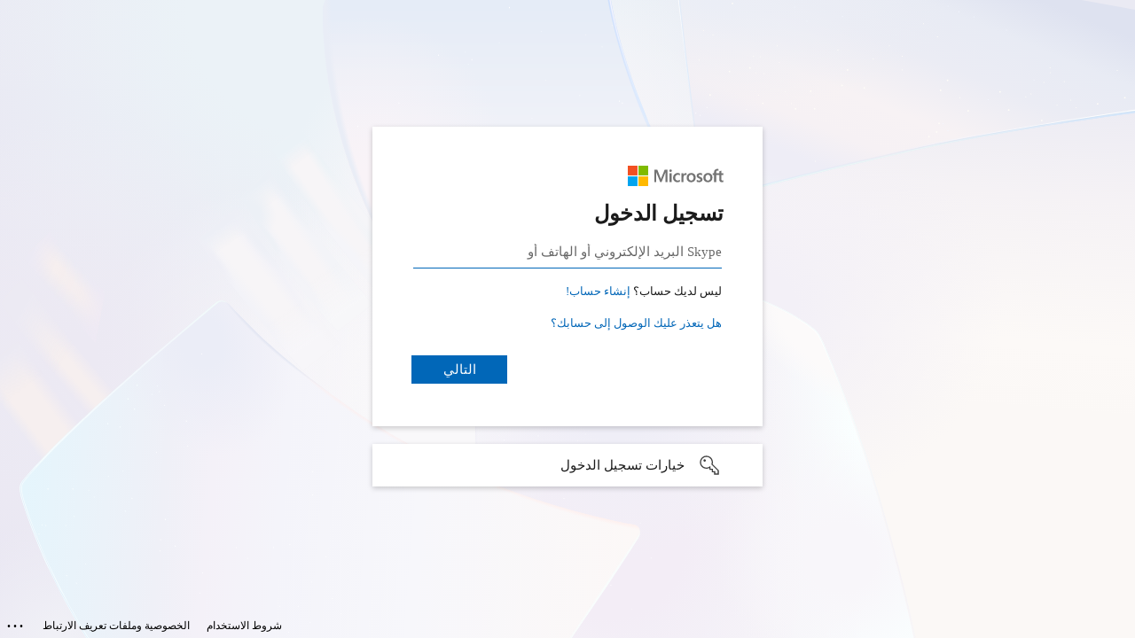

--- FILE ---
content_type: text/html; charset=utf-8
request_url: https://login.microsoftonline.com/common/oauth2/v2.0/authorize?client_id=4765445b-32c6-49b0-83e6-1d93765276ca&redirect_uri=https%3A%2F%2Fwww.microsoft365.com%2Flandingv2&response_type=code%20id_token&scope=openid%20profile%20https%3A%2F%2Fwww.office.com%2Fv2%2FOfficeHome.All&response_mode=form_post&nonce=639046929743211099.MGY4Y2Y3ODktMjhhMi00YmMyLTgwMTgtYWI0OTdhMWZiMDVhZjQwNzcyMTQtZWI0Ny00MjRjLWEwNWQtNzNlOTQxYWY4NGUx&ui_locales=ar-SA&mkt=ar-SA&client-request-id=114c9733-f13b-4ff9-8ad1-2ec588e78d16&state=UJijpOWwlz-nx4W3fIZhuxSw24nRqHHPw5nD4f9sLaCShTpRYQnyh31XXyq639kxEfC5s1AapYGWEeWi7bPlyZkumEcqBV45uAZCxcRB23N8dHtomES0PlzhQ0CjyWki3x_cAgkAOZO_wqUUTUlmiEdemu8YDJa0iSQ38kII9jgGyVP7N6vFY3w2zYMAnDJfQ4rNPaWoVg1Tz03lVBBfF1jV4_a9XIKw02u5y8-HBEBENo7Syv8x-KJIuILpQ_uutlcbGASnM6OnYJdVcZdqI2VtZ7j01-ov3sObXXRGf1Ele3LaNJuCBT-vVUe_-0Ib6G1P8yJn2w0FBFHGWL_ZUt7ifF6zXkOwEu7C7uzRUrK6YalK1_1LTNiKUngwPJuEccst1fOirpX1XvlKzjlrMbGVnXPti3P8nFe4XhAPQLevy-74qWC_8WeMjpBdNRAI43MjCddE7DDT-nCvq7UlIJOugAIls5oShvQohEXRfVlMLC6-gigWU8PK0Vt36FJq&x-client-SKU=ID_NET8_0&x-client-ver=8.5.0.0&sso_reload=true
body_size: 16716
content:


<!-- Copyright (C) Microsoft Corporation. All rights reserved. -->
<!DOCTYPE html>
<html dir="rtl" class="" lang="ar">
<head>
    <title>تسجيل الدخول إلى حسابك</title>
    <meta http-equiv="Content-Type" content="text/html; charset=UTF-8">
    <meta http-equiv="X-UA-Compatible" content="IE=edge">
    <meta name="viewport" content="width=device-width, initial-scale=1.0, maximum-scale=2.0, user-scalable=yes">
    <meta http-equiv="Pragma" content="no-cache">
    <meta http-equiv="Expires" content="-1">
    <link rel="preconnect" href="https://aadcdn.msftauth.net" crossorigin>
<meta http-equiv="x-dns-prefetch-control" content="on">
<link rel="dns-prefetch" href="//aadcdn.msftauth.net">
<link rel="dns-prefetch" href="//aadcdn.msauth.net">

    <meta name="PageID" content="ConvergedSignIn" />
    <meta name="SiteID" content="" />
    <meta name="ReqLC" content="1025" />
    <meta name="LocLC" content="ar-SA" />


        <meta name="format-detection" content="telephone=no" />

    <noscript>
        <meta http-equiv="Refresh" content="0; URL=https://login.microsoftonline.com/jsdisabled" />
    </noscript>

    
    
<meta name="robots" content="none" />

<script type="text/javascript" nonce='Lk-dR9n3OHallqXQ_-IXKQ'>//<![CDATA[
$Config={"fShowPersistentCookiesWarning":false,"urlMsaSignUp":"https://login.live.com/oauth20_authorize.srf?client_id=4765445b-32c6-49b0-83e6-1d93765276ca\u0026scope=openid+profile+https%3a%2f%2fwww.office.com%2fv2%2fOfficeHome.All\u0026redirect_uri=https%3a%2f%2fwww.microsoft365.com%2flandingv2\u0026response_type=code+id_token\u0026state=[base64]\u0026response_mode=form_post\u0026nonce=639046929743211099.MGY4Y2Y3ODktMjhhMi00YmMyLTgwMTgtYWI0OTdhMWZiMDVhZjQwNzcyMTQtZWI0Ny00MjRjLWEwNWQtNzNlOTQxYWY4NGUx\u0026x-client-SKU=ID_NET8_0\u0026x-client-Ver=8.5.0.0\u0026uaid=114c9733f13b4ff98ad12ec588e78d16\u0026msproxy=1\u0026issuer=mso\u0026tenant=common\u0026ui_locales=ar-SA\u0026signup=1\u0026lw=1\u0026fl=easi2\u0026epctrc=alKRd9iCs4e%2bb5ep%2f0cCXpGTrMWrv2UzQXrxb3PI8VQ%3d9%3a1%3aCANARY%3aOFpVey3bdRl5BT8CRvZU5dyaEqBi%2bCskJF1aSpMNyVE%3d\u0026epct=[base64]\u0026jshs=0","urlMsaLogout":"https://login.live.com/logout.srf?iframed_by=https%3a%2f%2flogin.microsoftonline.com","urlOtherIdpForget":"https://login.live.com/forgetme.srf?iframed_by=https%3a%2f%2flogin.microsoftonline.com","showCantAccessAccountLink":true,"arrExternalTrustedRealmFederatedIdps":[],"fEnableShowResendCode":true,"iShowResendCodeDelay":90000,"sSMSCtryPhoneData":"ET~أثيوبيا~251!!!AZ~أذربيجان~994!!!AM~أرمينيا~374!!!AW~أروبا~297!!!ER~إريتريا~291!!!ES~أسبانيا~34!!!AU~أستراليا~61!!!EE~إستونيا~372!!!IL~إسرائيل~972!!!AF~أفغانستان~93!!!AR~الأرجنتين~54!!!JO~الأردن~962!!!EC~الإكوادور~593!!!AE~الإمارات العربية المتحدة~971!!!AL~ألبانيا~355!!!BR~البرازيل~55!!!PT~البرتغال~351!!!BA~البوسنة والهرسك~387!!!CZ~التشيك~420!!!DZ~الجزائر~213!!!DK~الدنمارك~45!!!PS~السلطة الفلسطينية~970!!!SV~السلفادور~503!!!SN~السنغال~221!!!SD~السودان~249!!!SE~السويد~46!!!SO~الصومال~252!!!CN~الصين~86!!!IQ~العراق~964!!!GA~الغابون~241!!!PH~الفلبين~63!!!CM~الكاميرون~237!!!CD~الكنغو (DRC)~243!!!CG~الكونغو~242!!!KW~الكويت~965!!!DE~ألمانيا~49!!!MA~المغرب~212!!!MX~المكسيك~52!!!SA~المملكة العربية السعودية~966!!!GB~المملكة المتحدة~44!!!NO~النرويج~47!!!AT~النمسا~43!!!NE~النيجر~227!!!IN~الهند~91!!!US~الولايات المتحدة~1!!!JP~اليابان~81!!!YE~اليمن~967!!!GR~اليونان~30!!!AG~أنتيغوا وبربودا~1!!!AD~أندورا~376!!!ID~إندونيسيا~62!!!AO~أنغولا~244!!!AI~أنغويلا~1!!!UY~أوروجواي~598!!!UZ~أوزبكستان~998!!!UG~أوغندا~256!!!UA~أوكرانيا~380!!!IR~إيران~98!!!IE~إيرلندا~353!!!IS~أيسلندا~354!!!IT~إيطاليا~39!!!PG~بابوا غينيا الجديدة~675!!!PY~باراجواي~595!!!PK~باكستان~92!!!PW~بالاو~680!!!BB~بربادوس~1!!!BM~برمودا~1!!!BN~بروناي~673!!!BE~بلجيكا~32!!!BG~بلغاريا~359!!!BZ~بليز~501!!!BD~بنغلاديش~880!!!PA~بنما~507!!!BJ~بنن~229!!!BT~بوتان~975!!!BW~بوتسوانا~267!!!PR~بورتو ريكو~1!!!BF~بوركينافاسو~226!!!BI~بوروندي~257!!!PL~بولندا~48!!!BO~بوليفيا~591!!!PF~بولينيزيا الفرنسية~689!!!BQ~بونير~599!!!PE~بيرو~51!!!BY~بيلاروس~375!!!TH~تايلاند~66!!!TW~تايوان~886!!!TM~تركمانستان~993!!!TR~تركيا~90!!!TA~تريستان دا كونا~290!!!TT~ترينداد وتوباجو~1!!!TD~تشاد~235!!!CL~تشيلي~56!!!TZ~تنزانيا~255!!!TG~توجو~228!!!TV~توفالو~688!!!TK~توكيلو~690!!!TN~تونس~216!!!TO~تونغا~676!!!TL~تيمور ليشتي~670!!!JM~جامايكا~1!!!GI~جبل طارق~350!!!GD~جرانادا~1!!!BS~جزر البهاما~1!!!KM~جزر القمر~269!!!MQ~جزر المارتينيك~596!!!MV~جزر المالديف~960!!!AX~جزر أولاند~358!!!TC~جزر توركس وكايكوس~1!!!AS~جزر ساموا الأمريكية~1!!!SB~جزر سليمان~677!!!FO~جزر فارو~298!!!FK~جزر فوكلاند~500!!!VG~جزر فيرجن البريطانية~1!!!VI~جزر فيرجن التابعة للولايات المتحدة~1!!!CK~جزر كوك~682!!!CC~جزر كوكوس كيلنج~61!!!KY~جزر كيمان~1!!!MH~جزر مارشال~692!!!MP~جزر ماريانا الشمالية~1!!!WF~جزر والس وفوتونا~681!!!AC~جزيرة أسنسيون~247!!!CX~جزيرة الكريسماس~61!!!IM~جزيرة مان~44!!!NF~جزيرة نورفولك~672!!!CF~جمهورية أفريقيا الوسطى~236!!!DO~جمهورية الدومينيكان~1!!!ZA~جنوب أفريقيا~27!!!SS~جنوب السودان~211!!!GU~جوام~1!!!GE~جورجيا~995!!!GF~جيانا الفرنسية~594!!!DJ~جيبوتي~253!!!JE~جيرسي~44!!!DM~دومينيكا~1!!!RW~رواندا~250!!!RU~روسيا~7!!!RO~رومانيا~40!!!RE~ريونيون~262!!!ZM~زامبيا~260!!!ZW~زمبابوي~263!!!WS~ساموا~685!!!BL~سان بارتيليمي~590!!!PM~سان بيير ومكويلون~508!!!SM~سان مارينو~378!!!VC~سانت فنسنت وجزر غرينادين~1!!!KN~سانت كيتس ونيفيس~1!!!LC~سانت لوشا~1!!!SX~سانت مارتن~1!!!SH~سانت هيلينا وأسينشين وتريستان دا كونا~290!!!ST~ساو تومي وبرينسيبي~239!!!LK~سريلانكا~94!!!SJ~سفالبارد~47!!!SK~سلوفاكيا~421!!!SI~سلوفينيا~386!!!SG~سنغافورة~65!!!SZ~سوازيلاند~268!!!SY~سوريا~963!!!SR~سورينام~597!!!CH~سويسرا~41!!!SL~سيراليون~232!!!SC~سيشل~248!!!RS~صربيا~381!!!TJ~طاجيكستان~992!!!OM~عُمان~968!!!GM~غامبيا~220!!!GH~غانا~233!!!GL~غرينلاند~299!!!GT~غواتيمالا~502!!!GP~غوادلوب~590!!!GY~غويانا~592!!!GG~غويرنسي~44!!!GN~غينيا~224!!!GQ~غينيا الاستوائية~240!!!GW~غينيا بيساو~245!!!VU~فانواتو~678!!!FR~فرنسا~33!!!VE~فنزويلا~58!!!FI~فنلندا~358!!!VN~فيتنام~84!!!FJ~فيجي~679!!!CY~قبرص~357!!!QA~قطر~974!!!KG~قيرقيزتان~996!!!CV~كابو فيرد~238!!!KZ~كازاخستان~7!!!NC~كالدونيا الجديدة~687!!!HR~كرواتيا~385!!!KH~كمبوديا~855!!!CA~كندا~1!!!CU~كوبا~53!!!CI~كوت ديفوار~225!!!CW~كوراساو~599!!!KR~كوريا~82!!!KP~كوريا الشمالية~850!!!CR~كوستاريكا~506!!!CO~كولومبيا~57!!!KI~كيريباتي~686!!!KE~كينيا~254!!!LV~لاتفيا~371!!!LA~لاوس~856!!!LB~لبنان~961!!!LT~لتوانيا~370!!!LU~لكسمبورج~352!!!LY~ليبيا~218!!!LR~ليبيريا~231!!!LS~ليسوتو~266!!!LI~ليشتنشتاين~423!!!MO~ماكاو SAR~853!!!MW~مالاوي~265!!!MT~مالطا~356!!!ML~مالي~223!!!MY~ماليزيا~60!!!YT~مايوت~262!!!MG~مدغشقر~261!!!VA~مدينة الفاتيكان~39!!!EG~مصر~20!!!IO~مقاطعة المحيط الهندي البريطاني~246!!!MK~مقدونيا الشمالية~389!!!BH~مملكة البحرين~973!!!MN~منغوليا~976!!!MR~موريتانيا~222!!!MU~موريشيوس~230!!!MZ~موزنبيق~258!!!MD~مولدوفا~373!!!MC~موناكو~377!!!MS~مونتسرات~1!!!ME~مونتينيغرو~382!!!MM~ميانمار~95!!!FM~ميكرونيزيا~691!!!NA~ناميبيا~264!!!NR~ناورو~674!!!NP~نيبال~977!!!NG~نيجيريا~234!!!NI~نيكاراجوا~505!!!NZ~نيوزيلندا~64!!!NU~نييوي~683!!!HT~هايتي~509!!!HN~هندوراس~504!!!HU~هنغاريا~36!!!NL~هولندا~31!!!HK~هونغ كونغ SAR~852","fUseInlinePhoneNumber":true,"fDetectBrowserCapabilities":true,"fUseMinHeight":true,"fShouldSupportTargetCredentialForRecovery":true,"fAvoidNewOtcGenerationWhenAlreadySent":true,"fUseCertificateInterstitialView":true,"fIsPasskeySupportEnabled":true,"arrPromotedFedCredTypes":[],"fShowUserAlreadyExistErrorHandling":true,"fBlockOnAppleEmailClaimError":true,"fIsVerifiableCredentialsSupportEnabled":true,"iVerifiableCredentialPresentationPollingIntervalSeconds":0.5,"iVerifiableCredentialPresentationPollingTimeoutSeconds":300,"fIsQrPinEnabled":true,"fPasskeyAssertionRedirect":true,"fFixUrlExternalIdpFederation":true,"fEnableBackButtonBugFix":true,"fEnableTotalLossRecovery":true,"fUpdatePromotedCredTypesOrder":true,"fUseNewPromotedCredsComponent":true,"urlSessionState":"https://login.microsoftonline.com/common/DeviceCodeStatus","urlResetPassword":"https://passwordreset.microsoftonline.com/?ru=https%3a%2f%2flogin.microsoftonline.com%2fcommon%2freprocess%3fctx%[base64]\u0026mkt=ar-SA\u0026hosted=0\u0026device_platform=macOS","urlMsaResetPassword":"https://account.live.com/password/reset?wreply=https%3a%2f%2flogin.microsoftonline.com%2fcommon%2freprocess%3fctx%[base64]\u0026mkt=ar-SA","fFixUrlResetPassword":true,"urlSignUp":"https://login.live.com/oauth20_authorize.srf?client_id=4765445b-32c6-49b0-83e6-1d93765276ca\u0026scope=openid+profile+https%3a%2f%2fwww.office.com%2fv2%2fOfficeHome.All\u0026redirect_uri=https%3a%2f%2fwww.microsoft365.com%2flandingv2\u0026response_type=code+id_token\u0026state=[base64]\u0026response_mode=form_post\u0026nonce=639046929743211099.MGY4Y2Y3ODktMjhhMi00YmMyLTgwMTgtYWI0OTdhMWZiMDVhZjQwNzcyMTQtZWI0Ny00MjRjLWEwNWQtNzNlOTQxYWY4NGUx\u0026x-client-SKU=ID_NET8_0\u0026x-client-Ver=8.5.0.0\u0026uaid=114c9733f13b4ff98ad12ec588e78d16\u0026msproxy=1\u0026issuer=mso\u0026tenant=common\u0026ui_locales=ar-SA\u0026signup=1\u0026lw=1\u0026fl=easi2\u0026epctrc=alKRd9iCs4e%2bb5ep%2f0cCXpGTrMWrv2UzQXrxb3PI8VQ%3d9%3a1%3aCANARY%3aOFpVey3bdRl5BT8CRvZU5dyaEqBi%2bCskJF1aSpMNyVE%3d\u0026epct=[base64]\u0026jshs=0","urlGetCredentialType":"https://login.microsoftonline.com/common/GetCredentialType?mkt=ar-SA","urlGetRecoveryCredentialType":"https://login.microsoftonline.com/common/getrecoverycredentialtype?mkt=ar-SA","urlGetOneTimeCode":"https://login.microsoftonline.com/common/GetOneTimeCode","urlLogout":"https://login.microsoftonline.com/common/uxlogout","urlForget":"https://login.microsoftonline.com/forgetuser","urlDisambigRename":"https://go.microsoft.com/fwlink/p/?LinkID=733247","urlGoToAADError":"https://login.live.com/oauth20_authorize.srf?client_id=4765445b-32c6-49b0-83e6-1d93765276ca\u0026scope=openid+profile+https%3a%2f%2fwww.office.com%2fv2%2fOfficeHome.All\u0026redirect_uri=https%3a%2f%2fwww.microsoft365.com%2flandingv2\u0026response_type=code+id_token\u0026state=[base64]\u0026response_mode=form_post\u0026nonce=639046929743211099.MGY4Y2Y3ODktMjhhMi00YmMyLTgwMTgtYWI0OTdhMWZiMDVhZjQwNzcyMTQtZWI0Ny00MjRjLWEwNWQtNzNlOTQxYWY4NGUx\u0026x-client-SKU=ID_NET8_0\u0026x-client-Ver=8.5.0.0\u0026uaid=114c9733f13b4ff98ad12ec588e78d16\u0026msproxy=1\u0026issuer=mso\u0026tenant=common\u0026ui_locales=ar-SA\u0026epctrc=alKRd9iCs4e%2bb5ep%2f0cCXpGTrMWrv2UzQXrxb3PI8VQ%3d9%3a1%3aCANARY%3aOFpVey3bdRl5BT8CRvZU5dyaEqBi%2bCskJF1aSpMNyVE%3d\u0026epct=[base64]\u0026jshs=0","urlDeviceFingerprinting":"","urlPIAEndAuth":"https://login.microsoftonline.com/common/PIA/EndAuth","urlStartTlr":"https://login.microsoftonline.com/common/tlr/start","fCBShowSignUp":true,"fKMSIEnabled":false,"iLoginMode":121,"fAllowPhoneSignIn":true,"fAllowPhoneInput":true,"fAllowSkypeNameLogin":true,"iMaxPollErrors":5,"iPollingTimeout":300,"srsSuccess":true,"fShowSwitchUser":true,"arrValErrs":["50058"],"sErrorCode":"50058","sWAMExtension":"ppnbnpeolgkicgegkbkbjmhlideopiji","sWAMChannel":"53ee284d-920a-4b59-9d30-a60315b26836","sErrTxt":"","sResetPasswordPrefillParam":"username","onPremPasswordValidationConfig":{"isUserRealmPrecheckEnabled":true},"fSwitchDisambig":true,"oCancelPostParams":{"error":"access_denied","error_subcode":"cancel","state":"[base64]","canary":"alKRd9iCs4e+b5ep/0cCXpGTrMWrv2UzQXrxb3PI8VQ=9:1:CANARY:OFpVey3bdRl5BT8CRvZU5dyaEqBi+CskJF1aSpMNyVE="},"iRemoteNgcPollingType":2,"fUseNewNoPasswordTypes":true,"urlAadSignup":"https://signup.microsoft.com/signup?sku=teams_commercial_trial\u0026origin=ests\u0026culture=ar-SA","urlOidcDiscoveryEndpointFormat":"https://login.microsoftonline.com/{0}/.well-known/openid-configuration","urlTenantedEndpointFormat":"https://login.microsoftonline.com/{0}/oauth2/v2.0/authorize?client_id=4765445b-32c6-49b0-83e6-1d93765276ca\u0026redirect_uri=https%3a%2f%2fwww.microsoft365.com%2flandingv2\u0026response_type=code+id_token\u0026scope=openid+profile+https%3a%2f%2fwww.office.com%2fv2%2fOfficeHome.All\u0026response_mode=form_post\u0026nonce=639046929743211099.MGY4Y2Y3ODktMjhhMi00YmMyLTgwMTgtYWI0OTdhMWZiMDVhZjQwNzcyMTQtZWI0Ny00MjRjLWEwNWQtNzNlOTQxYWY4NGUx\u0026ui_locales=ar-SA\u0026mkt=ar-SA\u0026client-request-id=114c9733-f13b-4ff9-8ad1-2ec588e78d16\u0026state=[base64]\u0026x-client-SKU=ID_NET8_0\u0026x-client-ver=8.5.0.0\u0026sso_reload=true\u0026allowbacktocommon=True","sCloudInstanceName":"microsoftonline.com","fShowSignInOptionsAsButton":true,"fUseNewPhoneSignInError":true,"fIsUpdatedAutocompleteEnabled":true,"fActivateFocusOnApprovalNumberRemoteNGC":true,"fIsPasskey":true,"fEnableDFPIntegration":true,"fEnableCenterFocusedApprovalNumber":true,"fShowPassKeyErrorUCP":true,"fFixPhoneDisambigSignupRedirect":true,"fEnableQrCodeA11YFixes":true,"fEnablePasskeyAwpError":true,"fEnableAuthenticatorTimeoutFix":true,"fEnablePasskeyAutofillUI":true,"sCrossDomainCanary":"[base64]","arrExcludedDisplayNames":["unknown"],"fFixShowRevealPassword":true,"fRemoveTLRFragment":true,"iMaxStackForKnockoutAsyncComponents":10000,"fShowButtons":true,"urlCdn":"https://aadcdn.msftauth.net/shared/1.0/","urlDefaultFavicon":"https://aadcdn.msftauth.net/shared/1.0/content/images/favicon_a_eupayfgghqiai7k9sol6lg2.ico","urlFooterTOU":"https://www.microsoft.com/ar-SA/servicesagreement/","urlFooterPrivacy":"https://privacy.microsoft.com/ar-SA/privacystatement","urlPost":"https://login.microsoftonline.com/common/login","urlPostAad":"https://login.microsoftonline.com/common/login","urlPostMsa":"https://login.live.com/ppsecure/partnerpost.srf?flow=fido\u0026client_id=4765445b-32c6-49b0-83e6-1d93765276ca\u0026scope=openid+profile+https%3a%2f%2fwww.office.com%2fv2%2fOfficeHome.All\u0026redirect_uri=https%3a%2f%2fwww.microsoft365.com%2flandingv2\u0026response_type=code+id_token\u0026state=[base64]\u0026response_mode=form_post\u0026nonce=639046929743211099.MGY4Y2Y3ODktMjhhMi00YmMyLTgwMTgtYWI0OTdhMWZiMDVhZjQwNzcyMTQtZWI0Ny00MjRjLWEwNWQtNzNlOTQxYWY4NGUx\u0026x-client-SKU=ID_NET8_0\u0026x-client-Ver=8.5.0.0\u0026uaid=114c9733f13b4ff98ad12ec588e78d16\u0026msproxy=1\u0026issuer=mso\u0026tenant=common\u0026ui_locales=ar-SA\u0026epctrc=alKRd9iCs4e%2bb5ep%2f0cCXpGTrMWrv2UzQXrxb3PI8VQ%3d9%3a1%3aCANARY%3aOFpVey3bdRl5BT8CRvZU5dyaEqBi%2bCskJF1aSpMNyVE%3d\u0026epct=[base64]\u0026jshs=0","urlRefresh":"https://login.microsoftonline.com/common/reprocess?ctx=[base64]","urlCancel":"https://www.microsoft365.com/landingv2","urlResume":"https://login.microsoftonline.com/common/resume?ctx=[base64]","iPawnIcon":0,"iPollingInterval":1,"sPOST_Username":"","fEnableNumberMatching":true,"sFT":"[base64]","sFTName":"flowToken","sSessionIdentifierName":"code","sCtx":"[base64]","iProductIcon":-1,"fEnableOneDSClientTelemetry":true,"staticTenantBranding":null,"oAppCobranding":{},"iBackgroundImage":4,"arrSessions":[],"urlMsaMeControl":"https://login.live.com/Me.srf?wa=wsignin1.0\u0026idpflag=direct\u0026wreply=https%3a%2f%2flogin.microsoftonline.com","urlMsaStaticMeControl":"https://login.live.com/Me.htm?v=3","fApplicationInsightsEnabled":false,"iApplicationInsightsEnabledPercentage":0,"urlSetDebugMode":"https://login.microsoftonline.com/common/debugmode","fEnableCssAnimation":true,"fDisableAnimationIfAnimationEndUnsupported":true,"fSsoFeasible":true,"fAllowGrayOutLightBox":true,"fProvideV2SsoImprovements":true,"fUseMsaSessionState":true,"fIsRemoteNGCSupported":true,"desktopSsoConfig":{"isEdgeAnaheimAllowed":true,"iwaEndpointUrlFormat":"https://autologon.microsoftazuread-sso.com/{0}/winauth/sso?client-request-id=114c9733-f13b-4ff9-8ad1-2ec588e78d16","iwaSsoProbeUrlFormat":"https://autologon.microsoftazuread-sso.com/{0}/winauth/ssoprobe?client-request-id=114c9733-f13b-4ff9-8ad1-2ec588e78d16","iwaIFrameUrlFormat":"https://autologon.microsoftazuread-sso.com/{0}/winauth/iframe?client-request-id=114c9733-f13b-4ff9-8ad1-2ec588e78d16\u0026isAdalRequest=False","iwaRequestTimeoutInMs":10000,"startDesktopSsoOnPageLoad":false,"progressAnimationTimeout":10000,"isEdgeAllowed":false,"minDssoEdgeVersion":"17","isSafariAllowed":true,"redirectUri":"https://www.microsoft365.com/landingv2","redirectDssoErrorPostParams":{"error":"interaction_required","error_description":"Session information is not sufficient for single-sign-on.","state":"[base64]","canary":"alKRd9iCs4e+b5ep/0cCXpGTrMWrv2UzQXrxb3PI8VQ=9:1:CANARY:OFpVey3bdRl5BT8CRvZU5dyaEqBi+CskJF1aSpMNyVE="},"isIEAllowedForSsoProbe":true,"edgeRedirectUri":"https://autologon.microsoftazuread-sso.com/common/winauth/sso/edgeredirect?client-request-id=114c9733-f13b-4ff9-8ad1-2ec588e78d16\u0026origin=login.microsoftonline.com\u0026is_redirected=1","isFlowTokenPassedInEdge":true},"urlLogin":"https://login.microsoftonline.com/common/reprocess?ctx=[base64]","urlDssoStatus":"https://login.microsoftonline.com/common/instrumentation/dssostatus","iSessionPullType":3,"fUseSameSite":true,"iAllowedIdentities":2,"isGlobalTenant":true,"uiflavor":1001,"urlFidoHelp":"https://go.microsoft.com/fwlink/?linkid=2013738","fShouldPlatformKeyBeSuppressed":true,"urlFidoLogin":"https://login.microsoft.com/common/fido/get?uiflavor=Web","fIsFidoSupported":true,"fLoadStringCustomizationPromises":true,"fUseAlternateTextForSwitchToCredPickerLink":true,"fOfflineAccountVisible":false,"fEnableUserStateFix":true,"fAccessPassSupported":true,"fShowAccessPassPeek":true,"fUpdateSessionPollingLogic":true,"fEnableShowPickerCredObservable":true,"fFetchSessionsSkipDsso":true,"fIsCiamUserFlowUxNewLogicEnabled":true,"fUseNonMicrosoftDefaultBrandingForCiam":true,"sCompanyDisplayName":"Microsoft Services","fRemoveCustomCss":true,"fFixUICrashForApiRequestHandler":true,"fShowUpdatedKoreanPrivacyFooter":true,"fUsePostCssHotfix":true,"fFixUserFlowBranding":true,"fIsQrCodePinSupported":true,"fEnablePasskeyNullFix":true,"fEnableRefreshCookiesFix":true,"fEnableWebNativeBridgeInterstitialUx":true,"fEnableWindowParentingFix":true,"fEnableNativeBridgeErrors":true,"urlAcmaServerPath":"https://login.microsoftonline.com","sTenantId":"common","sMkt":"ar-SA","fIsDesktop":true,"fUpdateConfigInit":true,"fLogDisallowedCssProperties":true,"fDisallowExternalFonts":true,"sFidoChallenge":"O.eyJ0eXAiOiJKV1QiLCJhbGciOiJSUzI1NiIsIng1dCI6IlBjWDk4R1g0MjBUMVg2c0JEa3poUW1xZ3dNVSJ9.eyJhdWQiOiJ1cm46bWljcm9zb2Z0OmZpZG86Y2hhbGxlbmdlIiwiaXNzIjoiaHR0cHM6Ly9sb2dpbi5taWNyb3NvZnQuY29tIiwiaWF0IjoxNzY5MDk2MTc0LCJuYmYiOjE3NjkwOTYxNzQsImV4cCI6MTc2OTA5NjQ3NH0.[base64]","scid":1013,"hpgact":1800,"hpgid":1104,"pgid":"ConvergedSignIn","apiCanary":"[base64]","canary":"alKRd9iCs4e+b5ep/0cCXpGTrMWrv2UzQXrxb3PI8VQ=9:1:CANARY:OFpVey3bdRl5BT8CRvZU5dyaEqBi+CskJF1aSpMNyVE=","sCanaryTokenName":"canary","fSkipRenderingNewCanaryToken":false,"fEnableNewCsrfProtection":true,"correlationId":"114c9733-f13b-4ff9-8ad1-2ec588e78d16","sessionId":"22f05058-e3aa-4b1d-ada2-c0cf22ccbe00","sRingId":"R6","locale":{"mkt":"ar-SA","isRtl":true,"lcid":1025},"fIsRTLMarket":true,"slMaxRetry":2,"slReportFailure":true,"strings":{"desktopsso":{"authenticatingmessage":"محاولة تسجيل دخولك"}},"enums":{"ClientMetricsModes":{"None":0,"SubmitOnPost":1,"SubmitOnRedirect":2,"InstrumentPlt":4}},"urls":{"instr":{"pageload":"https://login.microsoftonline.com/common/instrumentation/reportpageload","dssostatus":"https://login.microsoftonline.com/common/instrumentation/dssostatus"}},"browser":{"ltr":1,"Chrome":1,"_Mac":1,"_M131":1,"_D0":1,"Full":1,"RE_WebKit":1,"b":{"name":"Chrome","major":131,"minor":0},"os":{"name":"OSX","version":"10.15.7"},"V":"131.0"},"watson":{"url":"/common/handlers/watson","bundle":"https://aadcdn.msftauth.net/ests/2.1/content/cdnbundles/watson.min_q5ptmu8aniymd4ftuqdkda2.js","sbundle":"https://aadcdn.msftauth.net/ests/2.1/content/cdnbundles/watsonsupportwithjquery.3.5.min_dc940oomzau4rsu8qesnvg2.js","fbundle":"https://aadcdn.msftauth.net/ests/2.1/content/cdnbundles/frameworksupport.min_oadrnc13magb009k4d20lg2.js","resetErrorPeriod":5,"maxCorsErrors":-1,"maxInjectErrors":5,"maxErrors":10,"maxTotalErrors":3,"expSrcs":["https://login.microsoftonline.com","https://aadcdn.msauth.net/","https://aadcdn.msftauth.net/",".login.microsoftonline.com"],"envErrorRedirect":true,"envErrorUrl":"/common/handlers/enverror"},"loader":{"cdnRoots":["https://aadcdn.msauth.net/","https://aadcdn.msftauth.net/"],"logByThrowing":true},"serverDetails":{"slc":"ProdSlices","dc":"SCUS","ri":"SN3XXXX","ver":{"v":[2,1,23173,3]},"rt":"2026-01-22T15:36:14","et":16},"clientEvents":{"enabled":true,"telemetryEnabled":true,"useOneDSEventApi":true,"flush":60000,"autoPost":true,"autoPostDelay":1000,"minEvents":1,"maxEvents":1,"pltDelay":500,"appInsightsConfig":{"instrumentationKey":"69adc3c768bd4dc08c19416121249fcc-66f1668a-797b-4249-95e3-6c6651768c28-7293","webAnalyticsConfiguration":{"autoCapture":{"jsError":true}}},"defaultEventName":"IDUX_ESTSClientTelemetryEvent_WebWatson","serviceID":3,"endpointUrl":""},"fApplyAsciiRegexOnInput":true,"country":"US","bsso":{"states":{"START":"start","INPROGRESS":"in-progress","END":"end","END_SSO":"end-sso","END_USERS":"end-users"},"nonce":"AwABEgEAAAADAOz_BQD0_yEcUenoJ7ECkg6f-bDBCn_HsyYRU02a1OArpFjDy7xR2-sFi-AEJfUEEpag9pMdDv9lWSXfVLbgnxLJ-mRd-0sgAA","overallTimeoutMs":4000,"telemetry":{"type":"ChromeSsoTelemetry","nonce":"AwABDwEAAAADAOz_BQD0_1ry0sdP-xQglBBtE06vHqTYLVnXTrJvW7x1zoq1YQyhWybLU6WgQtD0him8lpkldI18DS5_zI9xRB8oPpDzFlA61uVlGgNpwAeuExLf6h_VIAA","reportStates":[]},"redirectEndStates":["end"],"cookieNames":{"aadSso":"AADSSO","winSso":"ESTSSSO","ssoTiles":"ESTSSSOTILES","ssoPulled":"SSOCOOKIEPULLED","userList":"ESTSUSERLIST"},"type":"chrome","reason":"Pull suppressed because it was already attempted and the current URL was reloaded."},"urlNoCookies":"https://login.microsoftonline.com/cookiesdisabled","fTrimChromeBssoUrl":true,"inlineMode":5,"fShowCopyDebugDetailsLink":true,"fTenantBrandingCdnAddEventHandlers":true,"fAddTryCatchForIFrameRedirects":true};
//]]></script> 
<script type="text/javascript" nonce='Lk-dR9n3OHallqXQ_-IXKQ'>//<![CDATA[
!function(){var e=window,r=e.$Debug=e.$Debug||{},t=e.$Config||{};if(!r.appendLog){var n=[],o=0;r.appendLog=function(e){var r=t.maxDebugLog||25,i=(new Date).toUTCString()+":"+e;n.push(o+":"+i),n.length>r&&n.shift(),o++},r.getLogs=function(){return n}}}(),function(){function e(e,r){function t(i){var a=e[i];if(i<n-1){return void(o.r[a]?t(i+1):o.when(a,function(){t(i+1)}))}r(a)}var n=e.length;t(0)}function r(e,r,i){function a(){var e=!!s.method,o=e?s.method:i[0],a=s.extraArgs||[],u=n.$WebWatson;try{
var c=t(i,!e);if(a&&a.length>0){for(var d=a.length,l=0;l<d;l++){c.push(a[l])}}o.apply(r,c)}catch(e){return void(u&&u.submitFromException&&u.submitFromException(e))}}var s=o.r&&o.r[e];return r=r||this,s&&(s.skipTimeout?a():n.setTimeout(a,0)),s}function t(e,r){return Array.prototype.slice.call(e,r?1:0)}var n=window;n.$Do||(n.$Do={"q":[],"r":[],"removeItems":[],"lock":0,"o":[]});var o=n.$Do;o.when=function(t,n){function i(e){r(e,a,s)||o.q.push({"id":e,"c":a,"a":s})}var a=0,s=[],u=1;"function"==typeof n||(a=n,
u=2);for(var c=u;c<arguments.length;c++){s.push(arguments[c])}t instanceof Array?e(t,i):i(t)},o.register=function(e,t,n){if(!o.r[e]){o.o.push(e);var i={};if(t&&(i.method=t),n&&(i.skipTimeout=n),arguments&&arguments.length>3){i.extraArgs=[];for(var a=3;a<arguments.length;a++){i.extraArgs.push(arguments[a])}}o.r[e]=i,o.lock++;try{for(var s=0;s<o.q.length;s++){var u=o.q[s];u.id==e&&r(e,u.c,u.a)&&o.removeItems.push(u)}}catch(e){throw e}finally{if(0===--o.lock){for(var c=0;c<o.removeItems.length;c++){
for(var d=o.removeItems[c],l=0;l<o.q.length;l++){if(o.q[l]===d){o.q.splice(l,1);break}}}o.removeItems=[]}}}},o.unregister=function(e){o.r[e]&&delete o.r[e]}}(),function(e,r){function t(){if(!a){if(!r.body){return void setTimeout(t)}a=!0,e.$Do.register("doc.ready",0,!0)}}function n(){if(!s){if(!r.body){return void setTimeout(n)}t(),s=!0,e.$Do.register("doc.load",0,!0),i()}}function o(e){(r.addEventListener||"load"===e.type||"complete"===r.readyState)&&t()}function i(){
r.addEventListener?(r.removeEventListener("DOMContentLoaded",o,!1),e.removeEventListener("load",n,!1)):r.attachEvent&&(r.detachEvent("onreadystatechange",o),e.detachEvent("onload",n))}var a=!1,s=!1;if("complete"===r.readyState){return void setTimeout(n)}!function(){r.addEventListener?(r.addEventListener("DOMContentLoaded",o,!1),e.addEventListener("load",n,!1)):r.attachEvent&&(r.attachEvent("onreadystatechange",o),e.attachEvent("onload",n))}()}(window,document),function(){function e(){
return f.$Config||f.ServerData||{}}function r(e,r){var t=f.$Debug;t&&t.appendLog&&(r&&(e+=" '"+(r.src||r.href||"")+"'",e+=", id:"+(r.id||""),e+=", async:"+(r.async||""),e+=", defer:"+(r.defer||"")),t.appendLog(e))}function t(){var e=f.$B;if(void 0===d){if(e){d=e.IE}else{var r=f.navigator.userAgent;d=-1!==r.indexOf("MSIE ")||-1!==r.indexOf("Trident/")}}return d}function n(){var e=f.$B;if(void 0===l){if(e){l=e.RE_Edge}else{var r=f.navigator.userAgent;l=-1!==r.indexOf("Edge")}}return l}function o(e){
var r=e.indexOf("?"),t=r>-1?r:e.length,n=e.lastIndexOf(".",t);return e.substring(n,n+v.length).toLowerCase()===v}function i(){var r=e();return(r.loader||{}).slReportFailure||r.slReportFailure||!1}function a(){return(e().loader||{}).redirectToErrorPageOnLoadFailure||!1}function s(){return(e().loader||{}).logByThrowing||!1}function u(e){if(!t()&&!n()){return!1}var r=e.src||e.href||"";if(!r){return!0}if(o(r)){var i,a,s;try{i=e.sheet,a=i&&i.cssRules,s=!1}catch(e){s=!0}if(i&&!a&&s){return!0}
if(i&&a&&0===a.length){return!0}}return!1}function c(){function t(e){g.getElementsByTagName("head")[0].appendChild(e)}function n(e,r,t,n){var u=null;return u=o(e)?i(e):"script"===n.toLowerCase()?a(e):s(e,n),r&&(u.id=r),"function"==typeof u.setAttribute&&(u.setAttribute("crossorigin","anonymous"),t&&"string"==typeof t&&u.setAttribute("integrity",t)),u}function i(e){var r=g.createElement("link");return r.rel="stylesheet",r.type="text/css",r.href=e,r}function a(e){
var r=g.createElement("script"),t=g.querySelector("script[nonce]");if(r.type="text/javascript",r.src=e,r.defer=!1,r.async=!1,t){var n=t.nonce||t.getAttribute("nonce");r.setAttribute("nonce",n)}return r}function s(e,r){var t=g.createElement(r);return t.src=e,t}function d(e,r){if(e&&e.length>0&&r){for(var t=0;t<e.length;t++){if(-1!==r.indexOf(e[t])){return!0}}}return!1}function l(r){if(e().fTenantBrandingCdnAddEventHandlers){var t=d(E,r)?E:b;if(!(t&&t.length>1)){return r}for(var n=0;n<t.length;n++){
if(-1!==r.indexOf(t[n])){var o=t[n+1<t.length?n+1:0],i=r.substring(t[n].length);return"https://"!==t[n].substring(0,"https://".length)&&(o="https://"+o,i=i.substring("https://".length)),o+i}}return r}if(!(b&&b.length>1)){return r}for(var a=0;a<b.length;a++){if(0===r.indexOf(b[a])){return b[a+1<b.length?a+1:0]+r.substring(b[a].length)}}return r}function f(e,t,n,o){if(r("[$Loader]: "+(L.failMessage||"Failed"),o),w[e].retry<y){return w[e].retry++,h(e,t,n),void c._ReportFailure(w[e].retry,w[e].srcPath)}n&&n()}
function v(e,t,n,o){if(u(o)){return f(e,t,n,o)}r("[$Loader]: "+(L.successMessage||"Loaded"),o),h(e+1,t,n);var i=w[e].onSuccess;"function"==typeof i&&i(w[e].srcPath)}function h(e,o,i){if(e<w.length){var a=w[e];if(!a||!a.srcPath){return void h(e+1,o,i)}a.retry>0&&(a.srcPath=l(a.srcPath),a.origId||(a.origId=a.id),a.id=a.origId+"_Retry_"+a.retry);var s=n(a.srcPath,a.id,a.integrity,a.tagName);s.onload=function(){v(e,o,i,s)},s.onerror=function(){f(e,o,i,s)},s.onreadystatechange=function(){
"loaded"===s.readyState?setTimeout(function(){v(e,o,i,s)},500):"complete"===s.readyState&&v(e,o,i,s)},t(s),r("[$Loader]: Loading '"+(a.srcPath||"")+"', id:"+(a.id||""))}else{o&&o()}}var p=e(),y=p.slMaxRetry||2,m=p.loader||{},b=m.cdnRoots||[],E=m.tenantBrandingCdnRoots||[],L=this,w=[];L.retryOnError=!0,L.successMessage="Loaded",L.failMessage="Error",L.Add=function(e,r,t,n,o,i){e&&w.push({"srcPath":e,"id":r,"retry":n||0,"integrity":t,"tagName":o||"script","onSuccess":i})},L.AddForReload=function(e,r){
var t=e.src||e.href||"";L.Add(t,"AddForReload",e.integrity,1,e.tagName,r)},L.AddIf=function(e,r,t){e&&L.Add(r,t)},L.Load=function(e,r){h(0,e,r)}}var d,l,f=window,g=f.document,v=".css";c.On=function(e,r,t){if(!e){throw"The target element must be provided and cannot be null."}r?c.OnError(e,t):c.OnSuccess(e,t)},c.OnSuccess=function(e,t){if(!e){throw"The target element must be provided and cannot be null."}if(u(e)){return c.OnError(e,t)}var n=e.src||e.href||"",o=i(),s=a();r("[$Loader]: Loaded",e);var d=new c
;d.failMessage="Reload Failed",d.successMessage="Reload Success",d.Load(null,function(){if(o){throw"Unexpected state. ResourceLoader.Load() failed despite initial load success. ['"+n+"']"}s&&(document.location.href="/error.aspx?err=504")})},c.OnError=function(e,t){var n=e.src||e.href||"",o=i(),s=a();if(!e){throw"The target element must be provided and cannot be null."}r("[$Loader]: Failed",e);var u=new c;u.failMessage="Reload Failed",u.successMessage="Reload Success",u.AddForReload(e,t),
u.Load(null,function(){if(o){throw"Failed to load external resource ['"+n+"']"}s&&(document.location.href="/error.aspx?err=504")}),c._ReportFailure(0,n)},c._ReportFailure=function(e,r){if(s()&&!t()){throw"[Retry "+e+"] Failed to load external resource ['"+r+"'], reloading from fallback CDN endpoint"}},f.$Loader=c}(),function(){function e(){if(!E){var e=new h.$Loader;e.AddIf(!h.jQuery,y.sbundle,"WebWatson_DemandSupport"),y.sbundle=null,delete y.sbundle,e.AddIf(!h.$Api,y.fbundle,"WebWatson_DemandFramework"),
y.fbundle=null,delete y.fbundle,e.Add(y.bundle,"WebWatson_DemandLoaded"),e.Load(r,t),E=!0}}function r(){if(h.$WebWatson){if(h.$WebWatson.isProxy){return void t()}m.when("$WebWatson.full",function(){for(;b.length>0;){var e=b.shift();e&&h.$WebWatson[e.cmdName].apply(h.$WebWatson,e.args)}})}}function t(){if(!h.$WebWatson||h.$WebWatson.isProxy){if(!L&&JSON){try{var e=new XMLHttpRequest;e.open("POST",y.url),e.setRequestHeader("Accept","application/json"),
e.setRequestHeader("Content-Type","application/json; charset=UTF-8"),e.setRequestHeader("canary",p.apiCanary),e.setRequestHeader("client-request-id",p.correlationId),e.setRequestHeader("hpgid",p.hpgid||0),e.setRequestHeader("hpgact",p.hpgact||0);for(var r=-1,t=0;t<b.length;t++){if("submit"===b[t].cmdName){r=t;break}}var o=b[r]?b[r].args||[]:[],i={"sr":y.sr,"ec":"Failed to load external resource [Core Watson files]","wec":55,"idx":1,"pn":p.pgid||"","sc":p.scid||0,"hpg":p.hpgid||0,
"msg":"Failed to load external resource [Core Watson files]","url":o[1]||"","ln":0,"ad":0,"an":!1,"cs":"","sd":p.serverDetails,"ls":null,"diag":v(y)};e.send(JSON.stringify(i))}catch(e){}L=!0}y.loadErrorUrl&&window.location.assign(y.loadErrorUrl)}n()}function n(){b=[],h.$WebWatson=null}function o(r){return function(){var t=arguments;b.push({"cmdName":r,"args":t}),e()}}function i(){var e=["foundException","resetException","submit"],r=this;r.isProxy=!0;for(var t=e.length,n=0;n<t;n++){var i=e[n];i&&(r[i]=o(i))}
}function a(e,r,t,n,o,i,a){var s=h.event;return i||(i=l(o||s,a?a+2:2)),h.$Debug&&h.$Debug.appendLog&&h.$Debug.appendLog("[WebWatson]:"+(e||"")+" in "+(r||"")+" @ "+(t||"??")),$.submit(e,r,t,n,o||s,i,a)}function s(e,r){return{"signature":e,"args":r,"toString":function(){return this.signature}}}function u(e){for(var r=[],t=e.split("\n"),n=0;n<t.length;n++){r.push(s(t[n],[]))}return r}function c(e){for(var r=[],t=e.split("\n"),n=0;n<t.length;n++){var o=s(t[n],[]);t[n+1]&&(o.signature+="@"+t[n+1],n++),r.push(o)
}return r}function d(e){if(!e){return null}try{if(e.stack){return u(e.stack)}if(e.error){if(e.error.stack){return u(e.error.stack)}}else if(window.opera&&e.message){return c(e.message)}}catch(e){}return null}function l(e,r){var t=[];try{for(var n=arguments.callee;r>0;){n=n?n.caller:n,r--}for(var o=0;n&&o<w;){var i="InvalidMethod()";try{i=n.toString()}catch(e){}var a=[],u=n.args||n.arguments;if(u){for(var c=0;c<u.length;c++){a[c]=u[c]}}t.push(s(i,a)),n=n.caller,o++}}catch(e){t.push(s(e.toString(),[]))}
var l=d(e);return l&&(t.push(s("--- Error Event Stack -----------------",[])),t=t.concat(l)),t}function f(e){if(e){try{var r=/function (.{1,})\(/,t=r.exec(e.constructor.toString());return t&&t.length>1?t[1]:""}catch(e){}}return""}function g(e){if(e){try{if("string"!=typeof e&&JSON&&JSON.stringify){var r=f(e),t=JSON.stringify(e);return t&&"{}"!==t||(e.error&&(e=e.error,r=f(e)),(t=JSON.stringify(e))&&"{}"!==t||(t=e.toString())),r+":"+t}}catch(e){}}return""+(e||"")}function v(e){var r=[];try{
if(jQuery?(r.push("jQuery v:"+jQuery().jquery),jQuery.easing?r.push("jQuery.easing:"+JSON.stringify(jQuery.easing)):r.push("jQuery.easing is not defined")):r.push("jQuery is not defined"),e&&e.expectedVersion&&r.push("Expected jQuery v:"+e.expectedVersion),m){var t,n="";for(t=0;t<m.o.length;t++){n+=m.o[t]+";"}for(r.push("$Do.o["+n+"]"),n="",t=0;t<m.q.length;t++){n+=m.q[t].id+";"}r.push("$Do.q["+n+"]")}if(h.$Debug&&h.$Debug.getLogs){var o=h.$Debug.getLogs();o&&o.length>0&&(r=r.concat(o))}if(b){
for(var i=0;i<b.length;i++){var a=b[i];if(a&&"submit"===a.cmdName){try{if(JSON&&JSON.stringify){var s=JSON.stringify(a);s&&r.push(s)}}catch(e){r.push(g(e))}}}}}catch(e){r.push(g(e))}return r}var h=window,p=h.$Config||{},y=p.watson,m=h.$Do;if(!h.$WebWatson&&y){var b=[],E=!1,L=!1,w=10,$=h.$WebWatson=new i;$.CB={},$._orgErrorHandler=h.onerror,h.onerror=a,$.errorHooked=!0,m.when("jQuery.version",function(e){y.expectedVersion=e}),m.register("$WebWatson")}}(),function(){function e(e,r){
for(var t=r.split("."),n=t.length,o=0;o<n&&null!==e&&void 0!==e;){e=e[t[o++]]}return e}function r(r){var t=null;return null===u&&(u=e(i,"Constants")),null!==u&&r&&(t=e(u,r)),null===t||void 0===t?"":t.toString()}function t(t){var n=null;return null===a&&(a=e(i,"$Config.strings")),null!==a&&t&&(n=e(a,t.toLowerCase())),null!==n&&void 0!==n||(n=r(t)),null===n||void 0===n?"":n.toString()}function n(e,r){var n=null;return e&&r&&r[e]&&(n=t("errors."+r[e])),n||(n=t("errors."+e)),n||(n=t("errors."+c)),n||(n=t(c)),n}
function o(t){var n=null;return null===s&&(s=e(i,"$Config.urls")),null!==s&&t&&(n=e(s,t.toLowerCase())),null!==n&&void 0!==n||(n=r(t)),null===n||void 0===n?"":n.toString()}var i=window,a=null,s=null,u=null,c="GENERIC_ERROR";i.GetString=t,i.GetErrorString=n,i.GetUrl=o}(),function(){var e=window,r=e.$Config||{};e.$B=r.browser||{}}(),function(){function e(e,r,t){e&&e.addEventListener?e.addEventListener(r,t):e&&e.attachEvent&&e.attachEvent("on"+r,t)}function r(r,t){e(document.getElementById(r),"click",t)}
function t(r,t){var n=document.getElementsByName(r);n&&n.length>0&&e(n[0],"click",t)}var n=window;n.AddListener=e,n.ClickEventListenerById=r,n.ClickEventListenerByName=t}();
//]]></script> 
<script type="text/javascript" nonce='Lk-dR9n3OHallqXQ_-IXKQ'>//<![CDATA[
!function(t,e){!function(){var n=e.getElementsByTagName("head")[0];n&&n.addEventListener&&(n.addEventListener("error",function(e){null!==e.target&&"cdn"===e.target.getAttribute("data-loader")&&t.$Loader.OnError(e.target)},!0),n.addEventListener("load",function(e){null!==e.target&&"cdn"===e.target.getAttribute("data-loader")&&t.$Loader.OnSuccess(e.target)},!0))}()}(window,document);
//]]></script>

    
        <link rel="prefetch" href="https://login.live.com/Me.htm?v=3" />
                <link rel="shortcut icon" href="https://aadcdn.msftauth.net/shared/1.0/content/images/favicon_a_eupayfgghqiai7k9sol6lg2.ico" />

    <script type="text/javascript" nonce='Lk-dR9n3OHallqXQ_-IXKQ'>
        ServerData = $Config;
    </script>


    
    <link data-loader="cdn" crossorigin="anonymous" href="https://aadcdn.msftauth.net/ests/2.1/content/cdnbundles/converged.v2.login_rtl.min_du-wgumoji5_mp_bjyzsbq2.css" rel="stylesheet" />


    <script data-loader="cdn" crossorigin="anonymous" src="https://aadcdn.msftauth.net/shared/1.0/content/js/ConvergedLogin_PCore_XQ1tJBpoWFcL5smH9OaMyA2.js" integrity='sha384-kq/nTOW+o66pYRgqEKsX4PB8SzqPkM9e5SJxERJpvoDSAAOR4b/jHdfTEy4Tlop9' nonce='Lk-dR9n3OHallqXQ_-IXKQ'></script>

    <script data-loader="cdn" crossorigin="anonymous" src="https://aadcdn.msftauth.net/ests/2.1/content/cdnbundles/ux.converged.login.strings-ar.min_wrtlzy-j9fpcf0im3e_e3q2.js" nonce='Lk-dR9n3OHallqXQ_-IXKQ'></script>



</head>

<body data-bind="defineGlobals: ServerData, bodyCssClass" class="cb" style="display: none">
    <script type="text/javascript" nonce='Lk-dR9n3OHallqXQ_-IXKQ'>//<![CDATA[
!function(){var e=window,s=e.document,i=e.$Config||{};if(e.self===e.top){s&&s.body&&(s.body.style.display="block")}else if(!i.allowFrame){var o,t,r,f,n,d;if(i.fAddTryCatchForIFrameRedirects){try{o=e.self.location.href,t=o.indexOf("#"),r=-1!==t,f=o.indexOf("?"),n=r?t:o.length,d=-1===f||r&&f>t?"?":"&",o=o.substr(0,n)+d+"iframe-request-id="+i.sessionId+o.substr(n),e.top.location=o}catch(e){}}else{o=e.self.location.href,t=o.indexOf("#"),r=-1!==t,f=o.indexOf("?"),n=r?t:o.length,d=-1===f||r&&f>t?"?":"&",
o=o.substr(0,n)+d+"iframe-request-id="+i.sessionId+o.substr(n),e.top.location=o}}}();
//]]></script>
    
</body>
</html>

--- FILE ---
content_type: text/css
request_url: https://aadcdn.msftauth.net/ests/2.1/content/cdnbundles/converged.v2.login_rtl.min_du-wgumoji5_mp_bjyzsbq2.css
body_size: 20310
content:
/*! Copyright (C) Microsoft Corporation. All rights reserved. *//*!
------------------------------------------- START OF THIRD PARTY NOTICE -----------------------------------------

This file is based on or incorporates material from the projects listed below (Third Party IP). The original copyright notice and the license under which Microsoft received such Third Party IP, are set forth below. Such licenses and notices are provided for informational purposes only. Microsoft licenses the Third Party IP to you under the licensing terms for the Microsoft product. Microsoft reserves all other rights not expressly granted under this agreement, whether by implication, estoppel or otherwise.

//-----------------------------------------------------------------------------
twbs-bootstrap-sass (3.3.0)
//-----------------------------------------------------------------------------

The MIT License (MIT)

Copyright (c) 2013 Twitter, Inc

Permission is hereby granted, free of charge, to any person obtaining a copy
of this software and associated documentation files (the "Software"), to deal
in the Software without restriction, including without limitation the rights
to use, copy, modify, merge, publish, distribute, sublicense, and/or sell
copies of the Software, and to permit persons to whom the Software is
furnished to do so, subject to the following conditions:

The above copyright notice and this permission notice shall be included in
all copies or substantial portions of the Software.

THE SOFTWARE IS PROVIDED "AS IS", WITHOUT WARRANTY OF ANY KIND, EXPRESS OR
IMPLIED, INCLUDING BUT NOT LIMITED TO THE WARRANTIES OF MERCHANTABILITY,
FITNESS FOR A PARTICULAR PURPOSE AND NONINFRINGEMENT. IN NO EVENT SHALL THE
AUTHORS OR COPYRIGHT HOLDERS BE LIABLE FOR ANY CLAIM, DAMAGES OR OTHER
LIABILITY, WHETHER IN AN ACTION OF CONTRACT, TORT OR OTHERWISE, ARISING FROM,
OUT OF OR IN CONNECTION WITH THE SOFTWARE OR THE USE OR OTHER DEALINGS IN
THE SOFTWARE.

//-----------------------------------------------------------------------------
necolas-normalize.css (3.0.2)
//-----------------------------------------------------------------------------
! normalize.css v3.0.2 | MIT License | git.io/normalize

Copyright (c) Nicolas Gallagher and Jonathan Neal

Permission is hereby granted, free of charge, to any person obtaining a copy of this software and associated documentation files (the "Software"), to deal in the Software without restriction, including without limitation the rights to use, copy, modify, merge, publish, distribute, sublicense, and/or sell copies of the Software, and to permit persons to whom the Software is furnished to do so, subject to the following conditions:

The above copyright notice and this permission notice shall be included in all copies or substantial portions of the Software.

THE SOFTWARE IS PROVIDED "AS IS", WITHOUT WARRANTY OF ANY KIND, EXPRESS OR IMPLIED, INCLUDING BUT NOT LIMITED TO THE WARRANTIES OF MERCHANTABILITY, FITNESS FOR A PARTICULAR PURPOSE AND NONINFRINGEMENT. IN NO EVENT SHALL THE AUTHORS OR COPYRIGHT HOLDERS BE LIABLE FOR ANY CLAIM, DAMAGES OR OTHER LIABILITY, WHETHER IN AN ACTION OF CONTRACT, TORT OR OTHERWISE, ARISING FROM, OUT OF OR IN CONNECTION WITH THE SOFTWARE OR THE USE OR OTHER DEALINGS IN THE SOFTWARE.

Provided for Informational Purposes Only
MIT License
Permission is hereby granted, free of charge, to any person obtaining a copy of this software and associated documentation files (the Software), to deal in the Software without restriction, including without limitation the rights to use, copy, modify, merge, publish, distribute, sublicense, and/or sell copies of the Software, and to permit persons to whom the Software is furnished to do so, subject to the following conditions:
The above copyright notice and this permission notice shall be included in all copies or substantial portions of the Software.
THE SOFTWARE IS PROVIDED "AS IS", WITHOUT WARRANTY OF ANY KIND, EXPRESS OR IMPLIED, INCLUDING BUT NOT LIMITED TO THE WARRANTIES OF
MERCHANTABILITY, FITNESS FOR A PARTICULAR PURPOSE AND
NONINFRINGEMENT. IN NO EVENT SHALL THE AUTHORS OR COPYRIGHT HOLDERS BE
LIABLE FOR ANY CLAIM, DAMAGES OR OTHER LIABILITY, WHETHER IN AN ACTION
OF CONTRACT, TORT OR OTHERWISE, ARISING FROM, OUT OF OR IN CONNECTION
WITH THE SOFTWARE OR THE USE OR OTHER DEALINGS IN THE SOFTWARE.
*//*! normalize.css v3.0.2 | MIT License | git.io/normalize */html{font-family:sans-serif;-ms-text-size-adjust:100%;-webkit-text-size-adjust:100%}body{margin:0}article,aside,details,figcaption,figure,footer,header,hgroup,main,menu,nav,section,summary{display:block}audio,canvas,progress,video{display:inline-block;vertical-align:baseline}audio:not([controls]){display:none;height:0}[hidden],template{display:none}a{background-color:transparent}a:active,a:hover{outline:0}abbr[title]{border-bottom:1px dotted}b,strong{font-weight:bold}dfn{font-style:italic}h1{font-size:2em;margin:.67em 0}mark{background:#ff0;color:#000}small{font-size:80%}sub,sup{font-size:75%;line-height:0;position:relative;vertical-align:baseline}sup{top:-0.5em}sub{bottom:-0.25em}img{border:0}svg:not(:root){overflow:hidden}figure{margin:1em 40px}hr{-moz-box-sizing:content-box;box-sizing:content-box;height:0}pre{overflow:auto}code,kbd,pre,samp{font-family:monospace,monospace;font-size:1em}button,input,optgroup,select,textarea{color:inherit;font:inherit;margin:0}button{overflow:visible}button,select{text-transform:none}button,html input[type="button"],input[type="reset"],input[type="submit"]{-webkit-appearance:button;cursor:pointer}button[disabled],html input[disabled]{cursor:default}button::-moz-focus-inner,input::-moz-focus-inner{border:0;padding:0}input{line-height:normal}input[type="checkbox"],input[type="radio"]{box-sizing:border-box;padding:0}input[type="number"]::-webkit-inner-spin-button,input[type="number"]::-webkit-outer-spin-button{height:auto}input[type="search"]{-webkit-appearance:textfield;-moz-box-sizing:content-box;-webkit-box-sizing:content-box;box-sizing:content-box}input[type="search"]::-webkit-search-cancel-button,input[type="search"]::-webkit-search-decoration{-webkit-appearance:none}fieldset{border:1px solid #c0c0c0;margin:0 2px;padding:.35em .625em .75em}legend{border:0;padding:0}textarea{overflow:auto}optgroup{font-weight:bold}table{border-collapse:collapse;border-spacing:0}td,th{padding:0}*{-webkit-box-sizing:border-box;-moz-box-sizing:border-box;box-sizing:border-box}*:before,*:after{-webkit-box-sizing:border-box;-moz-box-sizing:border-box;box-sizing:border-box}input,button,select,textarea{font-family:inherit;font-size:inherit;line-height:inherit}a:focus{outline:thin dotted;outline-offset:-2px;outline:5px auto -webkit-focus-ring-color}figure{margin:0}img{vertical-align:middle}.img-responsive{display:block;max-width:100%;height:auto}.img-circle{border-radius:50%}.sr-only{position:absolute;width:1px;height:1px;margin:-1px;padding:0;overflow:hidden;clip:rect(0, 0, 0, 0);border:0}.sr-only-focusable:active,.sr-only-focusable:focus{position:static;width:auto;height:auto;margin:0;overflow:visible;clip:auto}html{font-size:100%}body{font-family:"Segoe UI Webfont",-apple-system,"Helvetica Neue","Lucida Grande","Roboto","Ebrima","Nirmala UI","Gadugi","Segoe Xbox Symbol","Segoe UI Symbol","Meiryo UI","Khmer UI","Tunga","Lao UI","Raavi","Iskoola Pota","Latha","Leelawadee","Microsoft YaHei UI","Microsoft JhengHei UI","Malgun Gothic","Estrangelo Edessa","Microsoft Himalaya","Microsoft New Tai Lue","Microsoft PhagsPa","Microsoft Tai Le","Microsoft Yi Baiti","Mongolian Baiti","MV Boli","Myanmar Text","Cambria Math";font-size:15px;line-height:20px;font-weight:400;font-size:.9375rem;line-height:1.25rem;padding-bottom:.227px;padding-top:.227px;color:#000;background-color:#fff}a{color:#ccc;text-decoration:none}a:link{color:#0067b8}a:visited{color:#0067b8}a:hover{color:#666}a:focus{color:#0067b8}a:active{color:#999}.text-center{text-align:center}.text-justify{text-align:justify}.text-nowrap{white-space:nowrap}.text-lowercase{text-transform:lowercase}.text-uppercase{text-transform:uppercase}.text-capitalize{text-transform:capitalize}ul,ol{margin-top:0;margin-bottom:10px}ul ul,ul ol,ol ul,ol ol{margin-bottom:0}abbr[title],abbr[data-original-title]{cursor:help}blockquote p:last-child,blockquote ul:last-child,blockquote ol:last-child{margin-bottom:0}blockquote footer,blockquote small,blockquote .small{display:block}address{font-style:normal}@font-face{font-family:'Segoe UI Webfont';src:local("Segoe UI Light");font-weight:200;font-style:normal}@font-face{font-family:'Segoe UI Webfont';src:local("Segoe UI");font-weight:400;font-style:normal}@font-face{font-family:'Segoe UI Webfont';src:local("Segoe UI Semibold");font-weight:600;font-style:normal}h1,h2,h3,h4,h5,h6,.text-headline,.text-header,.text-subheader,.text-title,.text-subtitle,.text-body,.text-base,.text-caption,.text-caption-alt,.text-subcaption,p{margin-bottom:20px;margin-top:20px;margin-bottom:1.25rem;margin-top:1.25rem}.text-headline{font-size:62px;line-height:80px;font-weight:200;font-size:3.875rem;line-height:5rem;padding-bottom:2.2716px;padding-top:2.2716px}.text-headline.text-maxlines-1{white-space:nowrap;text-overflow:ellipsis;max-height:84.5432px;max-height:5.28395rem}.text-headline.text-maxlines-2{max-height:164.5432px;max-height:10.28395rem}.text-headline.text-maxlines-3{max-height:244.5432px;max-height:15.28395rem}.text-headline.text-maxlines-4{max-height:324.5432px;max-height:20.28395rem}.text-header,h1{font-size:46px;line-height:56px;font-weight:200;font-size:2.875rem;line-height:3.5rem;padding-bottom:3.3628px;padding-top:3.3628px}.text-header.text-maxlines-1,h1.text-maxlines-1{white-space:nowrap;text-overflow:ellipsis;max-height:62.7256px;max-height:3.92035rem}.text-header.text-maxlines-2,h1.text-maxlines-2{max-height:118.7256px;max-height:7.42035rem}.text-header.text-maxlines-3,h1.text-maxlines-3{max-height:174.7256px;max-height:10.92035rem}.text-header.text-maxlines-4,h1.text-maxlines-4{max-height:230.7256px;max-height:14.42035rem}.text-subheader,h2{font-size:34px;line-height:40px;font-weight:200;font-size:2.125rem;line-height:2.5rem;padding-bottom:3.1812px;padding-top:3.1812px}.text-subheader.text-maxlines-1,h2.text-maxlines-1{white-space:nowrap;text-overflow:ellipsis;max-height:46.3624px;max-height:2.89765rem}.text-subheader.text-maxlines-2,h2.text-maxlines-2{max-height:86.3624px;max-height:5.39765rem}.text-subheader.text-maxlines-3,h2.text-maxlines-3{max-height:126.3624px;max-height:7.89765rem}.text-subheader.text-maxlines-4,h2.text-maxlines-4{max-height:166.3624px;max-height:10.39765rem}.text-title,h3{font-size:24px;line-height:28px;font-weight:300;font-size:1.5rem;line-height:1.75rem;padding-bottom:2.3632px;padding-top:2.3632px}.text-title.text-maxlines-1,h3.text-maxlines-1{white-space:nowrap;text-overflow:ellipsis;max-height:32.7264px;max-height:2.0454rem}.text-title.text-maxlines-2,h3.text-maxlines-2{max-height:60.7264px;max-height:3.7954rem}.text-title.text-maxlines-3,h3.text-maxlines-3{max-height:88.7264px;max-height:5.5454rem}.text-title.text-maxlines-4,h3.text-maxlines-4{max-height:116.7264px;max-height:7.2954rem}.text-subtitle,h4{font-size:20px;line-height:24px;font-weight:400;font-size:1.25rem;line-height:1.5rem;padding-bottom:1.636px;padding-top:1.636px}.text-subtitle.text-maxlines-1,h4.text-maxlines-1{white-space:nowrap;text-overflow:ellipsis;max-height:27.272px;max-height:1.7045rem}.text-subtitle.text-maxlines-2,h4.text-maxlines-2{max-height:51.272px;max-height:3.2045rem}.text-subtitle.text-maxlines-3,h4.text-maxlines-3{max-height:75.272px;max-height:4.7045rem}.text-subtitle.text-maxlines-4,h4.text-maxlines-4{max-height:99.272px;max-height:6.2045rem}.text-caption,h5{font-size:12px;line-height:14px;font-weight:400;font-size:.75rem;line-height:.875rem;padding-bottom:1.1816px;padding-top:1.1816px}.text-caption.text-maxlines-1,h5.text-maxlines-1{white-space:nowrap;text-overflow:ellipsis;max-height:16.3632px;max-height:1.0227rem}.text-caption.text-maxlines-2,h5.text-maxlines-2{max-height:30.3632px;max-height:1.8977rem}.text-caption.text-maxlines-3,h5.text-maxlines-3{max-height:44.3632px;max-height:2.7727rem}.text-caption.text-maxlines-4,h5.text-maxlines-4{max-height:58.3632px;max-height:3.6477rem}.text-caption-alt,h6{font-size:10px;line-height:12px;font-weight:400;font-size:.625rem;line-height:.75rem;padding-bottom:.818px;padding-top:.818px}.text-caption-alt.text-maxlines-1,h6.text-maxlines-1{white-space:nowrap;text-overflow:ellipsis;max-height:13.636px;max-height:.85225rem}.text-caption-alt.text-maxlines-2,h6.text-maxlines-2{max-height:25.636px;max-height:1.60225rem}.text-caption-alt.text-maxlines-3,h6.text-maxlines-3{max-height:37.636px;max-height:2.35225rem}.text-caption-alt.text-maxlines-4,h6.text-maxlines-4{max-height:49.636px;max-height:3.10225rem}.text-subcaption{font-size:8px;line-height:10px;font-weight:400;font-size:.5rem;line-height:.625rem;padding-bottom:.4544px;padding-top:.4544px}.text-subcaption.text-maxlines-1{white-space:nowrap;text-overflow:ellipsis;max-height:10.9088px;max-height:.6818rem}.text-subcaption.text-maxlines-2{max-height:20.9088px;max-height:1.3068rem}.text-subcaption.text-maxlines-3{max-height:30.9088px;max-height:1.9318rem}.text-subcaption.text-maxlines-4{max-height:40.9088px;max-height:2.5568rem}.text-body,p{font-size:15px;line-height:20px;font-weight:400;font-size:.9375rem;line-height:1.25rem;padding-bottom:.227px;padding-top:.227px}.text-body.text-maxlines-1,p.text-maxlines-1{white-space:nowrap;text-overflow:ellipsis;max-height:20.454px;max-height:1.27838rem}.text-body.text-maxlines-2,p.text-maxlines-2{max-height:40.454px;max-height:2.52838rem}.text-body.text-maxlines-3,p.text-maxlines-3{max-height:60.454px;max-height:3.77838rem}.text-body.text-maxlines-4,p.text-maxlines-4{max-height:80.454px;max-height:5.02838rem}.text-base{font-size:15px;line-height:20px;font-weight:600;font-size:.9375rem;line-height:1.25rem;padding-bottom:.227px;padding-top:.227px}.text-base.text-maxlines-1{white-space:nowrap;text-overflow:ellipsis;max-height:20.454px;max-height:1.27838rem}.text-base.text-maxlines-2{max-height:40.454px;max-height:2.52838rem}.text-base.text-maxlines-3{max-height:60.454px;max-height:3.77838rem}.text-base.text-maxlines-4{max-height:80.454px;max-height:5.02838rem}[class*="text-maxlines"]{overflow:hidden}.text-left{text-align:right}.text-right{text-align:left}.list-unstyled{padding-right:0;list-style:none}ul{padding-right:0;list-style:none}ul.list-ul-styled{list-style-type:disc;padding-right:40px}ul,ol{margin-top:20px;margin-bottom:20px}ul li,ol li{margin-top:12px;margin-bottom:12px}.list-inline{padding-right:0;list-style:none;margin-right:-4px}.list-inline>li{display:inline-block;padding-right:4px;padding-left:4px}blockquote{padding:8px 12px;margin:0 0 12px}.blockquote-reverse,blockquote.pull-right{padding-left:12px;padding-right:0;text-align:left}address{margin-bottom:12px}.container,.container-fluid{margin-right:auto;margin-left:auto;padding-left:2px;padding-right:2px;width:90%}.container:before,.container:after,.container-fluid:before,.container-fluid:after{content:" ";display:table}.container:after,.container-fluid:after{clear:both}.container .container,.container-fluid .container{width:auto}.row{margin-left:-2px;margin-right:-2px}.row:before,.row:after{content:" ";display:table}.row:after{clear:both}.col-xs-1,.col-sm-1,.col-md-1,.col-lg-1,.col-xs-2,.col-sm-2,.col-md-2,.col-lg-2,.col-xs-3,.col-sm-3,.col-md-3,.col-lg-3,.col-xs-4,.col-sm-4,.col-md-4,.col-lg-4,.col-xs-5,.col-sm-5,.col-md-5,.col-lg-5,.col-xs-6,.col-sm-6,.col-md-6,.col-lg-6,.col-xs-7,.col-sm-7,.col-md-7,.col-lg-7,.col-xs-8,.col-sm-8,.col-md-8,.col-lg-8,.col-xs-9,.col-sm-9,.col-md-9,.col-lg-9,.col-xs-10,.col-sm-10,.col-md-10,.col-lg-10,.col-xs-11,.col-sm-11,.col-md-11,.col-lg-11,.col-xs-12,.col-sm-12,.col-md-12,.col-lg-12,.col-xs-13,.col-sm-13,.col-md-13,.col-lg-13,.col-xs-14,.col-sm-14,.col-md-14,.col-lg-14,.col-xs-15,.col-sm-15,.col-md-15,.col-lg-15,.col-xs-16,.col-sm-16,.col-md-16,.col-lg-16,.col-xs-17,.col-sm-17,.col-md-17,.col-lg-17,.col-xs-18,.col-sm-18,.col-md-18,.col-lg-18,.col-xs-19,.col-sm-19,.col-md-19,.col-lg-19,.col-xs-20,.col-sm-20,.col-md-20,.col-lg-20,.col-xs-21,.col-sm-21,.col-md-21,.col-lg-21,.col-xs-22,.col-sm-22,.col-md-22,.col-lg-22,.col-xs-23,.col-sm-23,.col-md-23,.col-lg-23,.col-xs-24,.col-sm-24,.col-md-24,.col-lg-24{position:relative;min-height:1px;padding-left:2px;padding-right:2px}.col-xs-1,.col-xs-2,.col-xs-3,.col-xs-4,.col-xs-5,.col-xs-6,.col-xs-7,.col-xs-8,.col-xs-9,.col-xs-10,.col-xs-11,.col-xs-12,.col-xs-13,.col-xs-14,.col-xs-15,.col-xs-16,.col-xs-17,.col-xs-18,.col-xs-19,.col-xs-20,.col-xs-21,.col-xs-22,.col-xs-23,.col-xs-24{float:right}.col-xs-1{width:4.16667%}.col-xs-2{width:8.33333%}.col-xs-3{width:12.5%}.col-xs-4{width:16.66667%}.col-xs-5{width:20.83333%}.col-xs-6{width:25%}.col-xs-7{width:29.16667%}.col-xs-8{width:33.33333%}.col-xs-9{width:37.5%}.col-xs-10{width:41.66667%}.col-xs-11{width:45.83333%}.col-xs-12{width:50%}.col-xs-13{width:54.16667%}.col-xs-14{width:58.33333%}.col-xs-15{width:62.5%}.col-xs-16{width:66.66667%}.col-xs-17{width:70.83333%}.col-xs-18{width:75%}.col-xs-19{width:79.16667%}.col-xs-20{width:83.33333%}.col-xs-21{width:87.5%}.col-xs-22{width:91.66667%}.col-xs-23{width:95.83333%}.col-xs-24{width:100%}.col-xs-pull-0{left:auto}.col-xs-pull-1{left:4.16667%}.col-xs-pull-2{left:8.33333%}.col-xs-pull-3{left:12.5%}.col-xs-pull-4{left:16.66667%}.col-xs-pull-5{left:20.83333%}.col-xs-pull-6{left:25%}.col-xs-pull-7{left:29.16667%}.col-xs-pull-8{left:33.33333%}.col-xs-pull-9{left:37.5%}.col-xs-pull-10{left:41.66667%}.col-xs-pull-11{left:45.83333%}.col-xs-pull-12{left:50%}.col-xs-pull-13{left:54.16667%}.col-xs-pull-14{left:58.33333%}.col-xs-pull-15{left:62.5%}.col-xs-pull-16{left:66.66667%}.col-xs-pull-17{left:70.83333%}.col-xs-pull-18{left:75%}.col-xs-pull-19{left:79.16667%}.col-xs-pull-20{left:83.33333%}.col-xs-pull-21{left:87.5%}.col-xs-pull-22{left:91.66667%}.col-xs-pull-23{left:95.83333%}.col-xs-pull-24{left:100%}.col-xs-push-0{right:auto}.col-xs-push-1{right:4.16667%}.col-xs-push-2{right:8.33333%}.col-xs-push-3{right:12.5%}.col-xs-push-4{right:16.66667%}.col-xs-push-5{right:20.83333%}.col-xs-push-6{right:25%}.col-xs-push-7{right:29.16667%}.col-xs-push-8{right:33.33333%}.col-xs-push-9{right:37.5%}.col-xs-push-10{right:41.66667%}.col-xs-push-11{right:45.83333%}.col-xs-push-12{right:50%}.col-xs-push-13{right:54.16667%}.col-xs-push-14{right:58.33333%}.col-xs-push-15{right:62.5%}.col-xs-push-16{right:66.66667%}.col-xs-push-17{right:70.83333%}.col-xs-push-18{right:75%}.col-xs-push-19{right:79.16667%}.col-xs-push-20{right:83.33333%}.col-xs-push-21{right:87.5%}.col-xs-push-22{right:91.66667%}.col-xs-push-23{right:95.83333%}.col-xs-push-24{right:100%}.col-xs-offset-0{margin-right:0}.col-xs-offset-1{margin-right:4.16667%}.col-xs-offset-2{margin-right:8.33333%}.col-xs-offset-3{margin-right:12.5%}.col-xs-offset-4{margin-right:16.66667%}.col-xs-offset-5{margin-right:20.83333%}.col-xs-offset-6{margin-right:25%}.col-xs-offset-7{margin-right:29.16667%}.col-xs-offset-8{margin-right:33.33333%}.col-xs-offset-9{margin-right:37.5%}.col-xs-offset-10{margin-right:41.66667%}.col-xs-offset-11{margin-right:45.83333%}.col-xs-offset-12{margin-right:50%}.col-xs-offset-13{margin-right:54.16667%}.col-xs-offset-14{margin-right:58.33333%}.col-xs-offset-15{margin-right:62.5%}.col-xs-offset-16{margin-right:66.66667%}.col-xs-offset-17{margin-right:70.83333%}.col-xs-offset-18{margin-right:75%}.col-xs-offset-19{margin-right:79.16667%}.col-xs-offset-20{margin-right:83.33333%}.col-xs-offset-21{margin-right:87.5%}.col-xs-offset-22{margin-right:91.66667%}.col-xs-offset-23{margin-right:95.83333%}.col-xs-offset-24{margin-right:100%}@media (min-width:540px){.col-sm-1,.col-sm-2,.col-sm-3,.col-sm-4,.col-sm-5,.col-sm-6,.col-sm-7,.col-sm-8,.col-sm-9,.col-sm-10,.col-sm-11,.col-sm-12,.col-sm-13,.col-sm-14,.col-sm-15,.col-sm-16,.col-sm-17,.col-sm-18,.col-sm-19,.col-sm-20,.col-sm-21,.col-sm-22,.col-sm-23,.col-sm-24{float:right}.col-sm-1{width:4.16667%}.col-sm-2{width:8.33333%}.col-sm-3{width:12.5%}.col-sm-4{width:16.66667%}.col-sm-5{width:20.83333%}.col-sm-6{width:25%}.col-sm-7{width:29.16667%}.col-sm-8{width:33.33333%}.col-sm-9{width:37.5%}.col-sm-10{width:41.66667%}.col-sm-11{width:45.83333%}.col-sm-12{width:50%}.col-sm-13{width:54.16667%}.col-sm-14{width:58.33333%}.col-sm-15{width:62.5%}.col-sm-16{width:66.66667%}.col-sm-17{width:70.83333%}.col-sm-18{width:75%}.col-sm-19{width:79.16667%}.col-sm-20{width:83.33333%}.col-sm-21{width:87.5%}.col-sm-22{width:91.66667%}.col-sm-23{width:95.83333%}.col-sm-24{width:100%}.col-sm-pull-0{left:auto}.col-sm-pull-1{left:4.16667%}.col-sm-pull-2{left:8.33333%}.col-sm-pull-3{left:12.5%}.col-sm-pull-4{left:16.66667%}.col-sm-pull-5{left:20.83333%}.col-sm-pull-6{left:25%}.col-sm-pull-7{left:29.16667%}.col-sm-pull-8{left:33.33333%}.col-sm-pull-9{left:37.5%}.col-sm-pull-10{left:41.66667%}.col-sm-pull-11{left:45.83333%}.col-sm-pull-12{left:50%}.col-sm-pull-13{left:54.16667%}.col-sm-pull-14{left:58.33333%}.col-sm-pull-15{left:62.5%}.col-sm-pull-16{left:66.66667%}.col-sm-pull-17{left:70.83333%}.col-sm-pull-18{left:75%}.col-sm-pull-19{left:79.16667%}.col-sm-pull-20{left:83.33333%}.col-sm-pull-21{left:87.5%}.col-sm-pull-22{left:91.66667%}.col-sm-pull-23{left:95.83333%}.col-sm-pull-24{left:100%}.col-sm-push-0{right:auto}.col-sm-push-1{right:4.16667%}.col-sm-push-2{right:8.33333%}.col-sm-push-3{right:12.5%}.col-sm-push-4{right:16.66667%}.col-sm-push-5{right:20.83333%}.col-sm-push-6{right:25%}.col-sm-push-7{right:29.16667%}.col-sm-push-8{right:33.33333%}.col-sm-push-9{right:37.5%}.col-sm-push-10{right:41.66667%}.col-sm-push-11{right:45.83333%}.col-sm-push-12{right:50%}.col-sm-push-13{right:54.16667%}.col-sm-push-14{right:58.33333%}.col-sm-push-15{right:62.5%}.col-sm-push-16{right:66.66667%}.col-sm-push-17{right:70.83333%}.col-sm-push-18{right:75%}.col-sm-push-19{right:79.16667%}.col-sm-push-20{right:83.33333%}.col-sm-push-21{right:87.5%}.col-sm-push-22{right:91.66667%}.col-sm-push-23{right:95.83333%}.col-sm-push-24{right:100%}.col-sm-offset-0{margin-right:0}.col-sm-offset-1{margin-right:4.16667%}.col-sm-offset-2{margin-right:8.33333%}.col-sm-offset-3{margin-right:12.5%}.col-sm-offset-4{margin-right:16.66667%}.col-sm-offset-5{margin-right:20.83333%}.col-sm-offset-6{margin-right:25%}.col-sm-offset-7{margin-right:29.16667%}.col-sm-offset-8{margin-right:33.33333%}.col-sm-offset-9{margin-right:37.5%}.col-sm-offset-10{margin-right:41.66667%}.col-sm-offset-11{margin-right:45.83333%}.col-sm-offset-12{margin-right:50%}.col-sm-offset-13{margin-right:54.16667%}.col-sm-offset-14{margin-right:58.33333%}.col-sm-offset-15{margin-right:62.5%}.col-sm-offset-16{margin-right:66.66667%}.col-sm-offset-17{margin-right:70.83333%}.col-sm-offset-18{margin-right:75%}.col-sm-offset-19{margin-right:79.16667%}.col-sm-offset-20{margin-right:83.33333%}.col-sm-offset-21{margin-right:87.5%}.col-sm-offset-22{margin-right:91.66667%}.col-sm-offset-23{margin-right:95.83333%}.col-sm-offset-24{margin-right:100%}}@media (min-width:768px){.col-md-1,.col-md-2,.col-md-3,.col-md-4,.col-md-5,.col-md-6,.col-md-7,.col-md-8,.col-md-9,.col-md-10,.col-md-11,.col-md-12,.col-md-13,.col-md-14,.col-md-15,.col-md-16,.col-md-17,.col-md-18,.col-md-19,.col-md-20,.col-md-21,.col-md-22,.col-md-23,.col-md-24{float:right}.col-md-1{width:4.16667%}.col-md-2{width:8.33333%}.col-md-3{width:12.5%}.col-md-4{width:16.66667%}.col-md-5{width:20.83333%}.col-md-6{width:25%}.col-md-7{width:29.16667%}.col-md-8{width:33.33333%}.col-md-9{width:37.5%}.col-md-10{width:41.66667%}.col-md-11{width:45.83333%}.col-md-12{width:50%}.col-md-13{width:54.16667%}.col-md-14{width:58.33333%}.col-md-15{width:62.5%}.col-md-16{width:66.66667%}.col-md-17{width:70.83333%}.col-md-18{width:75%}.col-md-19{width:79.16667%}.col-md-20{width:83.33333%}.col-md-21{width:87.5%}.col-md-22{width:91.66667%}.col-md-23{width:95.83333%}.col-md-24{width:100%}.col-md-pull-0{left:auto}.col-md-pull-1{left:4.16667%}.col-md-pull-2{left:8.33333%}.col-md-pull-3{left:12.5%}.col-md-pull-4{left:16.66667%}.col-md-pull-5{left:20.83333%}.col-md-pull-6{left:25%}.col-md-pull-7{left:29.16667%}.col-md-pull-8{left:33.33333%}.col-md-pull-9{left:37.5%}.col-md-pull-10{left:41.66667%}.col-md-pull-11{left:45.83333%}.col-md-pull-12{left:50%}.col-md-pull-13{left:54.16667%}.col-md-pull-14{left:58.33333%}.col-md-pull-15{left:62.5%}.col-md-pull-16{left:66.66667%}.col-md-pull-17{left:70.83333%}.col-md-pull-18{left:75%}.col-md-pull-19{left:79.16667%}.col-md-pull-20{left:83.33333%}.col-md-pull-21{left:87.5%}.col-md-pull-22{left:91.66667%}.col-md-pull-23{left:95.83333%}.col-md-pull-24{left:100%}.col-md-push-0{right:auto}.col-md-push-1{right:4.16667%}.col-md-push-2{right:8.33333%}.col-md-push-3{right:12.5%}.col-md-push-4{right:16.66667%}.col-md-push-5{right:20.83333%}.col-md-push-6{right:25%}.col-md-push-7{right:29.16667%}.col-md-push-8{right:33.33333%}.col-md-push-9{right:37.5%}.col-md-push-10{right:41.66667%}.col-md-push-11{right:45.83333%}.col-md-push-12{right:50%}.col-md-push-13{right:54.16667%}.col-md-push-14{right:58.33333%}.col-md-push-15{right:62.5%}.col-md-push-16{right:66.66667%}.col-md-push-17{right:70.83333%}.col-md-push-18{right:75%}.col-md-push-19{right:79.16667%}.col-md-push-20{right:83.33333%}.col-md-push-21{right:87.5%}.col-md-push-22{right:91.66667%}.col-md-push-23{right:95.83333%}.col-md-push-24{right:100%}.col-md-offset-0{margin-right:0}.col-md-offset-1{margin-right:4.16667%}.col-md-offset-2{margin-right:8.33333%}.col-md-offset-3{margin-right:12.5%}.col-md-offset-4{margin-right:16.66667%}.col-md-offset-5{margin-right:20.83333%}.col-md-offset-6{margin-right:25%}.col-md-offset-7{margin-right:29.16667%}.col-md-offset-8{margin-right:33.33333%}.col-md-offset-9{margin-right:37.5%}.col-md-offset-10{margin-right:41.66667%}.col-md-offset-11{margin-right:45.83333%}.col-md-offset-12{margin-right:50%}.col-md-offset-13{margin-right:54.16667%}.col-md-offset-14{margin-right:58.33333%}.col-md-offset-15{margin-right:62.5%}.col-md-offset-16{margin-right:66.66667%}.col-md-offset-17{margin-right:70.83333%}.col-md-offset-18{margin-right:75%}.col-md-offset-19{margin-right:79.16667%}.col-md-offset-20{margin-right:83.33333%}.col-md-offset-21{margin-right:87.5%}.col-md-offset-22{margin-right:91.66667%}.col-md-offset-23{margin-right:95.83333%}.col-md-offset-24{margin-right:100%}}@media (min-width:992px){.col-lg-1,.col-lg-2,.col-lg-3,.col-lg-4,.col-lg-5,.col-lg-6,.col-lg-7,.col-lg-8,.col-lg-9,.col-lg-10,.col-lg-11,.col-lg-12,.col-lg-13,.col-lg-14,.col-lg-15,.col-lg-16,.col-lg-17,.col-lg-18,.col-lg-19,.col-lg-20,.col-lg-21,.col-lg-22,.col-lg-23,.col-lg-24{float:right}.col-lg-1{width:4.16667%}.col-lg-2{width:8.33333%}.col-lg-3{width:12.5%}.col-lg-4{width:16.66667%}.col-lg-5{width:20.83333%}.col-lg-6{width:25%}.col-lg-7{width:29.16667%}.col-lg-8{width:33.33333%}.col-lg-9{width:37.5%}.col-lg-10{width:41.66667%}.col-lg-11{width:45.83333%}.col-lg-12{width:50%}.col-lg-13{width:54.16667%}.col-lg-14{width:58.33333%}.col-lg-15{width:62.5%}.col-lg-16{width:66.66667%}.col-lg-17{width:70.83333%}.col-lg-18{width:75%}.col-lg-19{width:79.16667%}.col-lg-20{width:83.33333%}.col-lg-21{width:87.5%}.col-lg-22{width:91.66667%}.col-lg-23{width:95.83333%}.col-lg-24{width:100%}.col-lg-pull-0{left:auto}.col-lg-pull-1{left:4.16667%}.col-lg-pull-2{left:8.33333%}.col-lg-pull-3{left:12.5%}.col-lg-pull-4{left:16.66667%}.col-lg-pull-5{left:20.83333%}.col-lg-pull-6{left:25%}.col-lg-pull-7{left:29.16667%}.col-lg-pull-8{left:33.33333%}.col-lg-pull-9{left:37.5%}.col-lg-pull-10{left:41.66667%}.col-lg-pull-11{left:45.83333%}.col-lg-pull-12{left:50%}.col-lg-pull-13{left:54.16667%}.col-lg-pull-14{left:58.33333%}.col-lg-pull-15{left:62.5%}.col-lg-pull-16{left:66.66667%}.col-lg-pull-17{left:70.83333%}.col-lg-pull-18{left:75%}.col-lg-pull-19{left:79.16667%}.col-lg-pull-20{left:83.33333%}.col-lg-pull-21{left:87.5%}.col-lg-pull-22{left:91.66667%}.col-lg-pull-23{left:95.83333%}.col-lg-pull-24{left:100%}.col-lg-push-0{right:auto}.col-lg-push-1{right:4.16667%}.col-lg-push-2{right:8.33333%}.col-lg-push-3{right:12.5%}.col-lg-push-4{right:16.66667%}.col-lg-push-5{right:20.83333%}.col-lg-push-6{right:25%}.col-lg-push-7{right:29.16667%}.col-lg-push-8{right:33.33333%}.col-lg-push-9{right:37.5%}.col-lg-push-10{right:41.66667%}.col-lg-push-11{right:45.83333%}.col-lg-push-12{right:50%}.col-lg-push-13{right:54.16667%}.col-lg-push-14{right:58.33333%}.col-lg-push-15{right:62.5%}.col-lg-push-16{right:66.66667%}.col-lg-push-17{right:70.83333%}.col-lg-push-18{right:75%}.col-lg-push-19{right:79.16667%}.col-lg-push-20{right:83.33333%}.col-lg-push-21{right:87.5%}.col-lg-push-22{right:91.66667%}.col-lg-push-23{right:95.83333%}.col-lg-push-24{right:100%}.col-lg-offset-0{margin-right:0}.col-lg-offset-1{margin-right:4.16667%}.col-lg-offset-2{margin-right:8.33333%}.col-lg-offset-3{margin-right:12.5%}.col-lg-offset-4{margin-right:16.66667%}.col-lg-offset-5{margin-right:20.83333%}.col-lg-offset-6{margin-right:25%}.col-lg-offset-7{margin-right:29.16667%}.col-lg-offset-8{margin-right:33.33333%}.col-lg-offset-9{margin-right:37.5%}.col-lg-offset-10{margin-right:41.66667%}.col-lg-offset-11{margin-right:45.83333%}.col-lg-offset-12{margin-right:50%}.col-lg-offset-13{margin-right:54.16667%}.col-lg-offset-14{margin-right:58.33333%}.col-lg-offset-15{margin-right:62.5%}.col-lg-offset-16{margin-right:66.66667%}.col-lg-offset-17{margin-right:70.83333%}.col-lg-offset-18{margin-right:75%}.col-lg-offset-19{margin-right:79.16667%}.col-lg-offset-20{margin-right:83.33333%}.col-lg-offset-21{margin-right:87.5%}.col-lg-offset-22{margin-right:91.66667%}.col-lg-offset-23{margin-right:95.83333%}.col-lg-offset-24{margin-right:100%}}@media (min-width:1400px){.col-xl-1,.col-xl-2,.col-xl-3,.col-xl-4,.col-xl-5,.col-xl-6,.col-xl-7,.col-xl-8,.col-xl-9,.col-xl-10,.col-xl-11,.col-xl-12,.col-xl-13,.col-xl-14,.col-xl-15,.col-xl-16,.col-xl-17,.col-xl-18,.col-xl-19,.col-xl-20,.col-xl-21,.col-xl-22,.col-xl-23,.col-xl-24{float:right}.col-xl-1{width:4.16667%}.col-xl-2{width:8.33333%}.col-xl-3{width:12.5%}.col-xl-4{width:16.66667%}.col-xl-5{width:20.83333%}.col-xl-6{width:25%}.col-xl-7{width:29.16667%}.col-xl-8{width:33.33333%}.col-xl-9{width:37.5%}.col-xl-10{width:41.66667%}.col-xl-11{width:45.83333%}.col-xl-12{width:50%}.col-xl-13{width:54.16667%}.col-xl-14{width:58.33333%}.col-xl-15{width:62.5%}.col-xl-16{width:66.66667%}.col-xl-17{width:70.83333%}.col-xl-18{width:75%}.col-xl-19{width:79.16667%}.col-xl-20{width:83.33333%}.col-xl-21{width:87.5%}.col-xl-22{width:91.66667%}.col-xl-23{width:95.83333%}.col-xl-24{width:100%}.col-xl-pull-0{left:auto}.col-xl-pull-1{left:4.16667%}.col-xl-pull-2{left:8.33333%}.col-xl-pull-3{left:12.5%}.col-xl-pull-4{left:16.66667%}.col-xl-pull-5{left:20.83333%}.col-xl-pull-6{left:25%}.col-xl-pull-7{left:29.16667%}.col-xl-pull-8{left:33.33333%}.col-xl-pull-9{left:37.5%}.col-xl-pull-10{left:41.66667%}.col-xl-pull-11{left:45.83333%}.col-xl-pull-12{left:50%}.col-xl-pull-13{left:54.16667%}.col-xl-pull-14{left:58.33333%}.col-xl-pull-15{left:62.5%}.col-xl-pull-16{left:66.66667%}.col-xl-pull-17{left:70.83333%}.col-xl-pull-18{left:75%}.col-xl-pull-19{left:79.16667%}.col-xl-pull-20{left:83.33333%}.col-xl-pull-21{left:87.5%}.col-xl-pull-22{left:91.66667%}.col-xl-pull-23{left:95.83333%}.col-xl-pull-24{left:100%}.col-xl-push-0{right:auto}.col-xl-push-1{right:4.16667%}.col-xl-push-2{right:8.33333%}.col-xl-push-3{right:12.5%}.col-xl-push-4{right:16.66667%}.col-xl-push-5{right:20.83333%}.col-xl-push-6{right:25%}.col-xl-push-7{right:29.16667%}.col-xl-push-8{right:33.33333%}.col-xl-push-9{right:37.5%}.col-xl-push-10{right:41.66667%}.col-xl-push-11{right:45.83333%}.col-xl-push-12{right:50%}.col-xl-push-13{right:54.16667%}.col-xl-push-14{right:58.33333%}.col-xl-push-15{right:62.5%}.col-xl-push-16{right:66.66667%}.col-xl-push-17{right:70.83333%}.col-xl-push-18{right:75%}.col-xl-push-19{right:79.16667%}.col-xl-push-20{right:83.33333%}.col-xl-push-21{right:87.5%}.col-xl-push-22{right:91.66667%}.col-xl-push-23{right:95.83333%}.col-xl-push-24{right:100%}.col-xl-offset-0{margin-right:0}.col-xl-offset-1{margin-right:4.16667%}.col-xl-offset-2{margin-right:8.33333%}.col-xl-offset-3{margin-right:12.5%}.col-xl-offset-4{margin-right:16.66667%}.col-xl-offset-5{margin-right:20.83333%}.col-xl-offset-6{margin-right:25%}.col-xl-offset-7{margin-right:29.16667%}.col-xl-offset-8{margin-right:33.33333%}.col-xl-offset-9{margin-right:37.5%}.col-xl-offset-10{margin-right:41.66667%}.col-xl-offset-11{margin-right:45.83333%}.col-xl-offset-12{margin-right:50%}.col-xl-offset-13{margin-right:54.16667%}.col-xl-offset-14{margin-right:58.33333%}.col-xl-offset-15{margin-right:62.5%}.col-xl-offset-16{margin-right:66.66667%}.col-xl-offset-17{margin-right:70.83333%}.col-xl-offset-18{margin-right:75%}.col-xl-offset-19{margin-right:79.16667%}.col-xl-offset-20{margin-right:83.33333%}.col-xl-offset-21{margin-right:87.5%}.col-xl-offset-22{margin-right:91.66667%}.col-xl-offset-23{margin-right:95.83333%}.col-xl-offset-24{margin-right:100%}}fieldset{padding:0;margin:0;border:0;min-width:0}legend{display:block;width:100%;padding:0;border:0}label{display:inline-block;max-width:100%}input[type="search"]{-webkit-box-sizing:border-box;-moz-box-sizing:border-box;box-sizing:border-box}input[type="file"]{display:block}input[type="range"]{display:block;width:100%}select[multiple],select[size]{height:auto}input[type="file"]:focus,input[type="radio"]:focus,input[type="checkbox"]:focus{outline:thin dotted;outline-offset:-2px;outline:5px auto -webkit-focus-ring-color}output{display:block;padding-top:7px}.form-control{display:block;width:100%;background-image:none}textarea.form-control{height:auto}input[type="search"]{-webkit-appearance:none}input[type="date"],input[type="time"],input[type="datetime-local"],input[type="month"]{line-height:34px}.radio,.checkbox{position:relative;display:block}.radio label,.checkbox label{min-height:20px;margin-bottom:0;cursor:pointer}.radio.disabled label,fieldset[disabled] .radio label,.checkbox.disabled label,fieldset[disabled] .checkbox label{cursor:not-allowed}.help-block{display:block;margin-top:5px;margin-bottom:10px}@media (min-width:540px){.form-inline .form-group{display:inline-block;margin-bottom:0;vertical-align:middle}.form-inline .form-control{display:inline-block;width:auto;vertical-align:middle}.form-inline .input-group{display:inline-table;vertical-align:middle}.form-inline .input-group .input-group-addon,.form-inline .input-group .input-group-btn,.form-inline .input-group .form-control{width:auto}.form-inline .input-group>.form-control{width:100%}.form-inline .control-label{margin-bottom:0;vertical-align:middle}.form-inline .radio,.form-inline .checkbox{display:inline-block;margin-top:0;margin-bottom:0;vertical-align:middle}}input,button,textarea,select,option,progress{max-width:100%;line-height:inherit}.text-input,input[type="color"],input[type="date"],input[type="datetime"],input[type="datetime-local"],input[type="email"],input[type="month"],input[type="number"],input[type="password"],input[type="search"],input[type="tel"],input[type="text"],input[type="time"],input[type="url"],input[type="week"],textarea{padding:4px 8px;border-style:solid;border-width:2px;border-color:rgba(0,0,0,0.4);background-color:rgba(255,255,255,0.4);height:32px;height:2rem}.text-input-focus,input[type="color"]:focus,input[type="date"]:focus,input[type="datetime"]:focus,input[type="datetime-local"]:focus,input[type="email"]:focus,input[type="month"]:focus,input[type="number"]:focus,input[type="password"]:focus,input[type="search"]:focus,input[type="tel"]:focus,input[type="text"]:focus,input[type="time"]:focus,input[type="url"]:focus,input[type="week"]:focus,textarea:focus{border-color:#0067b8;background-color:#fff}.text-input-moz-placeholder,input[type="color"]::-moz-placeholder,input[type="date"]::-moz-placeholder,input[type="datetime"]::-moz-placeholder,input[type="datetime-local"]::-moz-placeholder,input[type="email"]::-moz-placeholder,input[type="month"]::-moz-placeholder,input[type="number"]::-moz-placeholder,input[type="password"]::-moz-placeholder,input[type="search"]::-moz-placeholder,input[type="tel"]::-moz-placeholder,input[type="text"]::-moz-placeholder,input[type="time"]::-moz-placeholder,input[type="url"]::-moz-placeholder,input[type="week"]::-moz-placeholder,textarea::-moz-placeholder{color:rgba(0,0,0,0.6);opacity:1}.text-input-ms-placeholder,input[type="color"]:-ms-input-placeholder,input[type="date"]:-ms-input-placeholder,input[type="datetime"]:-ms-input-placeholder,input[type="datetime-local"]:-ms-input-placeholder,input[type="email"]:-ms-input-placeholder,input[type="month"]:-ms-input-placeholder,input[type="number"]:-ms-input-placeholder,input[type="password"]:-ms-input-placeholder,input[type="search"]:-ms-input-placeholder,input[type="tel"]:-ms-input-placeholder,input[type="text"]:-ms-input-placeholder,input[type="time"]:-ms-input-placeholder,input[type="url"]:-ms-input-placeholder,input[type="week"]:-ms-input-placeholder,textarea:-ms-input-placeholder{color:rgba(0,0,0,0.6)}.text-input-webkit-placeholder,input[type="color"]::-webkit-input-placeholder,input[type="date"]::-webkit-input-placeholder,input[type="datetime"]::-webkit-input-placeholder,input[type="datetime-local"]::-webkit-input-placeholder,input[type="email"]::-webkit-input-placeholder,input[type="month"]::-webkit-input-placeholder,input[type="number"]::-webkit-input-placeholder,input[type="password"]::-webkit-input-placeholder,input[type="search"]::-webkit-input-placeholder,input[type="tel"]::-webkit-input-placeholder,input[type="text"]::-webkit-input-placeholder,input[type="time"]::-webkit-input-placeholder,input[type="url"]::-webkit-input-placeholder,input[type="week"]::-webkit-input-placeholder,textarea::-webkit-input-placeholder{color:rgba(0,0,0,0.6)}.text-input-disabled,input[type="color"][disabled],input[type="color"][readonly],fieldset[disabled] input[type="color"],input[type="date"][disabled],input[type="date"][readonly],fieldset[disabled] input[type="date"],input[type="datetime"][disabled],input[type="datetime"][readonly],fieldset[disabled] input[type="datetime"],input[type="datetime-local"][disabled],input[type="datetime-local"][readonly],fieldset[disabled] input[type="datetime-local"],input[type="email"][disabled],input[type="email"][readonly],fieldset[disabled] input[type="email"],input[type="month"][disabled],input[type="month"][readonly],fieldset[disabled] input[type="month"],input[type="number"][disabled],input[type="number"][readonly],fieldset[disabled] input[type="number"],input[type="password"][disabled],input[type="password"][readonly],fieldset[disabled] input[type="password"],input[type="search"][disabled],input[type="search"][readonly],fieldset[disabled] input[type="search"],input[type="tel"][disabled],input[type="tel"][readonly],fieldset[disabled] input[type="tel"],input[type="text"][disabled],input[type="text"][readonly],fieldset[disabled] input[type="text"],input[type="time"][disabled],input[type="time"][readonly],fieldset[disabled] input[type="time"],input[type="url"][disabled],input[type="url"][readonly],fieldset[disabled] input[type="url"],input[type="week"][disabled],input[type="week"][readonly],fieldset[disabled] input[type="week"],textarea[disabled],textarea[readonly],fieldset[disabled] textarea{border-color:#ccc !important;background-color:rgba(0,0,0,0.2) !important;color:rgba(0,0,0,0.2) !important}.text-input-has-error,.form-group.has-error input[type="color"],input[type="color"].has-error,.form-group.has-error input[type="date"],input[type="date"].has-error,.form-group.has-error input[type="datetime"],input[type="datetime"].has-error,.form-group.has-error input[type="datetime-local"],input[type="datetime-local"].has-error,.form-group.has-error input[type="email"],input[type="email"].has-error,.form-group.has-error input[type="month"],input[type="month"].has-error,.form-group.has-error input[type="number"],input[type="number"].has-error,.form-group.has-error input[type="password"],input[type="password"].has-error,.form-group.has-error input[type="search"],input[type="search"].has-error,.form-group.has-error input[type="tel"],input[type="tel"].has-error,.form-group.has-error input[type="text"],input[type="text"].has-error,.form-group.has-error input[type="time"],input[type="time"].has-error,.form-group.has-error input[type="url"],input[type="url"].has-error,.form-group.has-error input[type="week"],input[type="week"].has-error,.form-group.has-error textarea,textarea.has-error{border-color:#e81123}textarea{height:auto}input::-ms-clear,input::-ms-reveal{height:100%;padding:4px 8px;margin-left:-8px;margin-right:4px}input::-ms-clear:hover,input::-ms-reveal:hover{color:#0067b8}input::-ms-clear:active,input::-ms-reveal:active{color:#fff;background-color:#0067b8}.form-group.has-error input::-ms-clear:hover,.form-group.has-error input::-ms-reveal:hover,input.has-error::-ms-clear:hover,input.has-error::-ms-reveal:hover{color:#e81123}.form-group.has-error input::-ms-clear:active,.form-group.has-error input::-ms-reveal:active,input.has-error::-ms-clear:active,input.has-error::-ms-reveal:active{color:#fff;background-color:#e81123}input[type="radio"]{width:20px;height:20px}input[type="radio"]::-ms-check{background-color:#fff;color:#000;border-style:solid;border-width:2px;border-color:rgba(0,0,0,0.6)}input[type="radio"]:checked::-ms-check{color:#000;border-color:#0067b8}input[type="radio"]:hover::-ms-check{border-color:#000}input[type="radio"]:hover:checked::-ms-check{border-color:#0067b8}input[type="radio"]:active::-ms-check{color:rgba(0,0,0,0.6);border-color:rgba(0,0,0,0.6)}input[type="radio"]:active:checked::-ms-check{border-color:rgba(0,0,0,0.6)}input[type="radio"][disabled]::-ms-check,fieldset[disabled] input[type="radio"]::-ms-check{background-color:#fff !important;color:rgba(0,0,0,0.2) !important;border-color:rgba(0,0,0,0.2) !important}input[type="radio"][disabled]:checked::-ms-check,fieldset[disabled] input[type="radio"]:checked::-ms-check{color:rgba(0,0,0,0.2) !important}input[type="checkbox"]{width:20px;height:20px}input[type="checkbox"]::-ms-check{border-style:solid;border-width:2px;background-color:transparent;color:#000;border-color:rgba(0,0,0,0.8)}input[type="checkbox"]:checked::-ms-check{background-color:#0067b8;border-color:#0067b8}input[type="checkbox"]:hover::-ms-check{border-color:#000}input[type="checkbox"]:active::-ms-check{background-color:rgba(0,0,0,0.6);border-color:transparent}input[type="checkbox"][disabled]::-ms-check,fieldset[disabled] input[type="checkbox"]::-ms-check{border-color:rgba(0,0,0,0.2) !important;background-color:transparent !important;color:rgba(0,0,0,0.2) !important}progress{height:4px;border-style:none;color:#0067b8;background-color:#ccc;-webkit-appearance:none;display:block}progress::-ms-fill{color:#0067b8}progress::-webkit-progress-value{background-color:#0067b8}progress::-webkit-progress-bar{background-color:#ccc}progress::-moz-progress-bar{background-color:#0067b8}input[type="range"]{height:42px;padding-bottom:16px;padding-top:16px;border-style:none}input[type="range"]::-ms-track{height:2px;border-style:none;background-color:transparent;color:transparent}input[type="range"]::-ms-fill-lower{background-color:#0067b8}input[type="range"]::-ms-fill-upper{background-color:rgba(0,0,0,0.4)}input[type="range"]::-ms-thumb{background-color:#0067b8;width:24px;height:8px;border-radius:4px;border-style:none}input[type="range"]:hover::-ms-thumb{background-color:#1f1f1f}input[type="range"]:active::-ms-thumb{background-color:#ccc}input[type="range"]:disabled::-ms-fill-lower,input[type="range"]:disabled::-ms-fill-upper{background-color:rgba(0,0,0,0.2) !important}input[type="range"]:disabled::-ms-thumb{background-color:#ccc !important}legend{margin-bottom:12px}.form-group{margin-bottom:12px}.form-group label{margin-top:0;margin-bottom:8px}.radio,.checkbox{margin-top:12px;margin-bottom:12px}.radio label,.checkbox label{padding-right:28px}.radio input[type="radio"],.radio-inline input[type="radio"],.checkbox input[type="checkbox"],.checkbox-inline input[type="checkbox"]{position:absolute;margin-right:-28px}input[type="radio"][disabled],input[type="radio"].disabled,fieldset[disabled] input[type="radio"],input[type="checkbox"][disabled],input[type="checkbox"].disabled,fieldset[disabled] input[type="checkbox"]{cursor:not-allowed}input[type="radio"][disabled]+span,input[type="radio"].disabled+span,fieldset[disabled] input[type="radio"]+span,input[type="checkbox"][disabled]+span,input[type="checkbox"].disabled+span,fieldset[disabled] input[type="checkbox"]+span{color:rgba(0,0,0,0.2)}select{border:2px solid rgba(0,0,0,0.4);background-clip:padding-box;color:#000}select:focus option{background-color:#fff}select:hover{border-color:rgba(0,0,0,0.6)}select:active{background-color:#fff}select[multiple]:focus{background-color:#fff}select[disabled],select.disabled,fieldset[disabled] select{cursor:not-allowed;background-color:rgba(0,0,0,0.2) !important;border-color:rgba(0,0,0,0.2) !important;color:rgba(0,0,0,0.6) !important}select[disabled] option:hover,select[disabled] option:focus,select[disabled] option:active,select.disabled option:hover,select.disabled option:focus,select.disabled option:active,fieldset[disabled] select option:hover,fieldset[disabled] select option:focus,fieldset[disabled] select option:active{background-color:transparent !important}::-ms-expand{margin:0 6px 0 20px;background-color:transparent;border:0}.btn-block{display:block;width:100%}.btn-block+.btn-block{margin-top:5px}input[type="submit"].btn-block,input[type="reset"].btn-block,input[type="button"].btn-block{width:100%}.btn,button,input[type="button"],input[type="submit"],input[type="reset"]{display:inline-block;min-width:100px;padding:4px 12px 4px 12px;margin-top:4px;margin-bottom:4px;position:relative;max-width:100%;text-align:center;white-space:nowrap;overflow:hidden;vertical-align:middle;text-overflow:ellipsis;touch-action:manipulation;color:#000;border-style:solid;border-width:2px;border-color:transparent;background-color:rgba(0,0,0,0.2)}.btn:hover,.btn:focus,button:hover,button:focus,input[type="button"]:hover,input[type="button"]:focus,input[type="submit"]:hover,input[type="submit"]:focus,input[type="reset"]:hover,input[type="reset"]:focus{border-color:rgba(0,0,0,0.4)}.btn:hover,button:hover,input[type="button"]:hover,input[type="submit"]:hover,input[type="reset"]:hover{cursor:pointer}.btn:active,button:active,input[type="button"]:active,input[type="submit"]:active,input[type="reset"]:active{background-color:rgba(0,0,0,0.4);border-color:transparent}.btn.btn-primary,button.btn-primary,input[type="button"].btn-primary,input[type="submit"].btn-primary,input[type="reset"].btn-primary{background-color:#0067b8;border-color:#0067b8;color:#fff}.btn.btn-primary:hover,.btn.btn-primary:focus,button.btn-primary:hover,button.btn-primary:focus,input[type="button"].btn-primary:hover,input[type="button"].btn-primary:focus,input[type="submit"].btn-primary:hover,input[type="submit"].btn-primary:focus,input[type="reset"].btn-primary:hover,input[type="reset"].btn-primary:focus{border-color:#004e8c}.btn.btn-primary:active,button.btn-primary:active,input[type="button"].btn-primary:active,input[type="submit"].btn-primary:active,input[type="reset"].btn-primary:active{background-color:rgba(0,0,0,0.4);border-color:transparent}.btn.disabled,.btn[disabled],fieldset[disabled] .btn,button.disabled,button[disabled],fieldset[disabled] button,input[type="button"].disabled,input[type="button"][disabled],fieldset[disabled] input[type="button"],input[type="submit"].disabled,input[type="submit"][disabled],fieldset[disabled] input[type="submit"],input[type="reset"].disabled,input[type="reset"][disabled],fieldset[disabled] input[type="reset"]{cursor:not-allowed;pointer-events:none;outline:none;color:rgba(0,0,0,0.2) !important;border-color:transparent !important;background-color:rgba(0,0,0,0.2) !important}a.btn:link,a.btn:visited{color:#000}a.btn.btn-primary:link,a.btn.btn-primary:visited{color:#fff}.person{border-radius:50%;display:block;padding:4px;border:1px dotted transparent}.person .person-graphic{display:block;background-size:cover;background-position:center center;background-repeat:no-repeat;border-radius:50%}.person.person-small{width:54px;height:54px}.person.person-small .person-graphic{width:44px;height:44px}.person.person-medium{width:110px;height:110px}.person.person-medium .person-graphic{width:100px;height:100px}.person.person-large{width:210px;height:210px}.person.person-large .person-graphic{width:200px;height:200px}.person:focus{outline-style:none;border-color:#000}table{background-color:transparent}th{text-align:left}.table{width:100%;max-width:100%}.table>thead>tr>th,.table>thead>tr>td,.table>tbody>tr>th,.table>tbody>tr>td,.table>tfoot>tr>th,.table>tfoot>tr>td{padding:16px;vertical-align:top}.table>thead>tr>th{vertical-align:bottom}.table>caption+thead>tr:first-child>th,.table>caption+thead>tr:first-child>td,.table>colgroup+thead>tr:first-child>th,.table>colgroup+thead>tr:first-child>td,.table>thead:first-child>tr:first-child>th,.table>thead:first-child>tr:first-child>td{border-top:0}table col[class*="col-"]{position:static;float:none;display:table-column}table td[class*="col-"],table th[class*="col-"]{position:static;float:none;display:table-cell}.table-responsive{overflow-x:auto;min-height:.01%}@media screen and (max-width:539px){.table-responsive{width:100%;margin-bottom:15px;overflow-y:hidden;-ms-overflow-style:-ms-autohiding-scrollbar}.table-responsive>.table{margin-bottom:0}.table-responsive>.table>thead>tr>th,.table-responsive>.table>thead>tr>td,.table-responsive>.table>tbody>tr>th,.table-responsive>.table>tbody>tr>td,.table-responsive>.table>tfoot>tr>th,.table-responsive>.table>tfoot>tr>td{white-space:nowrap}}.table>thead>tr>th{font-size:12px;line-height:14px;font-weight:400;font-size:.75rem;line-height:.875rem;padding-bottom:1.1816px;padding-top:1.1816px;padding:0 16px 10px 16px}.table>thead>tr>th.text-maxlines-1{white-space:nowrap;text-overflow:ellipsis;max-height:16.3632px;max-height:1.0227rem}.table>thead>tr>th.text-maxlines-2{max-height:30.3632px;max-height:1.8977rem}.table>thead>tr>th.text-maxlines-3{max-height:44.3632px;max-height:2.7727rem}.table>thead>tr>th.text-maxlines-4{max-height:58.3632px;max-height:3.6477rem}.table>tbody>tr:nth-child(odd){background-color:#f2f2f2}.section{margin-top:30px;margin-bottom:30px}@media (min-width:320px){.section{margin-top:42px;margin-bottom:42px}}.section .section-header{padding-bottom:10px;border-bottom:1px solid #e6e6e6;margin-bottom:16px}@media (min-width:320px){.section .section-header{margin-bottom:32px}}.section .section-title{display:block;margin-top:0;margin-bottom:0;font-size:15px;line-height:20px;font-weight:600;font-size:.9375rem;line-height:1.25rem;padding-bottom:.227px;padding-top:.227px;color:#000}.section .section-title.text-maxlines-1{white-space:nowrap;text-overflow:ellipsis;max-height:20.454px;max-height:1.27838rem}.section .section-title.text-maxlines-2{max-height:40.454px;max-height:2.52838rem}.section .section-title.text-maxlines-3{max-height:60.454px;max-height:3.77838rem}.section .section-title.text-maxlines-4{max-height:80.454px;max-height:5.02838rem}@media (min-width:320px){.section .section-title{font-size:24px;line-height:28px;font-weight:300;font-size:1.5rem;line-height:1.75rem;padding-bottom:2.3632px;padding-top:2.3632px}.section .section-title.text-maxlines-1{white-space:nowrap;text-overflow:ellipsis;max-height:32.7264px;max-height:2.0454rem}.section .section-title.text-maxlines-2{max-height:60.7264px;max-height:3.7954rem}.section .section-title.text-maxlines-3{max-height:88.7264px;max-height:5.5454rem}.section .section-title.text-maxlines-4{max-height:116.7264px;max-height:7.2954rem}}.section .section-subtitle{display:block;font-size:15px;line-height:20px;font-weight:400;font-size:.9375rem;line-height:1.25rem;padding-bottom:.227px;padding-top:.227px;color:#767676}.section .section-subtitle.text-maxlines-1{white-space:nowrap;text-overflow:ellipsis;max-height:20.454px;max-height:1.27838rem}.section .section-subtitle.text-maxlines-2{max-height:40.454px;max-height:2.52838rem}.section .section-subtitle.text-maxlines-3{max-height:60.454px;max-height:3.77838rem}.section .section-subtitle.text-maxlines-4{max-height:80.454px;max-height:5.02838rem}.section .header-action{display:table-cell;vertical-align:bottom;white-space:nowrap;font-size:12px;line-height:14px;font-weight:400;font-size:.75rem;line-height:.875rem;padding-bottom:1.1816px;padding-top:1.1816px}.section .header-action.text-maxlines-1{white-space:nowrap;text-overflow:ellipsis;max-height:16.3632px;max-height:1.0227rem}.section .header-action.text-maxlines-2{max-height:30.3632px;max-height:1.8977rem}.section .header-action.text-maxlines-3{max-height:44.3632px;max-height:2.7727rem}.section .header-action.text-maxlines-4{max-height:58.3632px;max-height:3.6477rem}.section p{margin-top:12px;margin-bottom:12px}.section p .more-container{display:block;margin-top:6px}.section .btn-group{margin-top:20px;margin-bottom:20px}.section.remove-header-rule>.section-header{border-style:none}.section.has-header-action .header-titles{display:table-cell}.section.has-header-action .titles-outer{display:table;table-layout:fixed;width:100%}.section.has-header-action .titles-inner{display:table-cell;padding-left:10px}.section.item-section{margin-bottom:32px}.section.item-section .section-header{margin-bottom:16px;border-style:none;padding-bottom:0}.section.item-section .section-title{color:#000;font-size:15px;line-height:20px;font-weight:600;font-size:.9375rem;line-height:1.25rem;padding-bottom:.227px;padding-top:.227px}.section.item-section .section-title.text-maxlines-1{white-space:nowrap;text-overflow:ellipsis;max-height:20.454px;max-height:1.27838rem}.section.item-section .section-title.text-maxlines-2{max-height:40.454px;max-height:2.52838rem}.section.item-section .section-title.text-maxlines-3{max-height:60.454px;max-height:3.77838rem}.section.item-section .section-title.text-maxlines-4{max-height:80.454px;max-height:5.02838rem}.caret{display:inline-block;width:0;height:0;margin-left:2px;vertical-align:middle;border-top:4px solid;border-right:4px solid transparent;border-left:4px solid transparent}.dropdown{position:relative}.dropdown-toggle:focus{outline:0}.dropdown-menu{position:absolute;top:100%;left:0;z-index:1000;display:none;float:left;min-width:160px;padding:5px 0;margin:2px 0 0;list-style:none;font-size:14px;text-align:left;background-color:#fff;border:1px solid #ccc;border:1px solid rgba(0,0,0,0.15);border-radius:4px;-webkit-box-shadow:0 6px 12px rgba(0,0,0,0.175);box-shadow:0 6px 12px rgba(0,0,0,0.175);background-clip:padding-box}.dropdown-menu.pull-right{right:0;left:auto}.dropdown-menu .divider{height:1px;margin:9px 0;overflow:hidden;background-color:#e5e5e5}.dropdown-menu>li>a{display:block;padding:3px 20px;clear:both;font-weight:normal;line-height:1.42857;color:#333;white-space:nowrap}.dropdown-menu>li>a:hover,.dropdown-menu>li>a:focus{text-decoration:none;color:#262626;background-color:#f5f5f5}.dropdown-menu>.active>a,.dropdown-menu>.active>a:hover,.dropdown-menu>.active>a:focus{color:#fff;text-decoration:none;outline:0;background-color:#428bca}.dropdown-menu>.disabled>a,.dropdown-menu>.disabled>a:hover,.dropdown-menu>.disabled>a:focus{color:#777}.dropdown-menu>.disabled>a:hover,.dropdown-menu>.disabled>a:focus{text-decoration:none;background-color:transparent;background-image:none;filter:progid:DXImageTransform.Microsoft.gradient(enabled=false);cursor:not-allowed}.open>.dropdown-menu{display:block}.open>a{outline:0}.dropdown-menu-right{left:auto;right:0}.dropdown-menu-left{left:0;right:auto}.dropdown-header{display:block;padding:3px 20px;font-size:12px;line-height:1.42857;color:#777;white-space:nowrap}.dropdown-backdrop{position:fixed;left:0;right:0;bottom:0;top:0;z-index:990}.pull-right>.dropdown-menu{right:0;left:auto}.dropup .caret,.navbar-fixed-bottom .dropdown .caret{border-top:0;border-bottom:4px solid;content:""}.dropup .dropdown-menu,.navbar-fixed-bottom .dropdown .dropdown-menu{top:auto;bottom:100%;margin-bottom:1px}@media (min-width:768px){.navbar-right .dropdown-menu{right:0;left:auto}.navbar-right .dropdown-menu-left{left:0;right:auto}}[data-toggle="buttons"]>.btn input[type="radio"],[data-toggle="buttons"]>.btn input[type="checkbox"],[data-toggle="buttons"]>.btn-group>.btn input[type="radio"],[data-toggle="buttons"]>.btn-group>.btn input[type="checkbox"]{position:absolute;clip:rect(0, 0, 0, 0);pointer-events:none}.btn-group:before,.btn-group:after{content:" ";display:table}.btn-group:after{clear:both}.btn-group .btn{float:right;margin-left:4px}.input-group{position:relative;display:table;border-collapse:separate}.input-group[class*="col-"]{float:none;padding-left:0;padding-right:0}.input-group .form-control{position:relative;z-index:2;float:left;width:100%;margin-bottom:0}.input-group-addon,.input-group-btn,.input-group .form-control{display:table-cell}.input-group-addon:not(:first-child):not(:last-child),.input-group-btn:not(:first-child):not(:last-child),.input-group .form-control:not(:first-child):not(:last-child){border-radius:0}.input-group-addon,.input-group-btn{width:1%;white-space:nowrap;vertical-align:middle}.input-group-addon{padding:6px 12px;font-size:14px;font-weight:normal;line-height:1;color:#555;text-align:center;background-color:#eee;border:1px solid #ccc;border-radius:4px}.input-group-addon.input-sm,.input-group-sm>.input-group-addon,.input-group-sm>.input-group-btn>.input-group-addon.btn{padding:5px 10px;font-size:12px;border-radius:3px}.input-group-addon.input-lg,.input-group-lg>.input-group-addon,.input-group-lg>.input-group-btn>.input-group-addon.btn{padding:10px 16px;font-size:18px;border-radius:6px}.input-group-addon input[type="radio"],.input-group-addon input[type="checkbox"]{margin-top:0}.input-group .form-control:first-child,.input-group-addon:first-child,.input-group-btn:first-child>.btn,.input-group-btn:first-child>.btn-group>.btn,.input-group-btn:first-child>.dropdown-toggle,.input-group-btn:last-child>.btn:not(:last-child):not(.dropdown-toggle),.input-group-btn:last-child>.btn-group:not(:last-child)>.btn{border-bottom-right-radius:0;border-top-right-radius:0}.input-group-addon:first-child{border-right:0}.input-group .form-control:last-child,.input-group-addon:last-child,.input-group-btn:last-child>.btn,.input-group-btn:last-child>.btn-group>.btn,.input-group-btn:last-child>.dropdown-toggle,.input-group-btn:first-child>.btn:not(:first-child),.input-group-btn:first-child>.btn-group:not(:first-child)>.btn{border-bottom-left-radius:0;border-top-left-radius:0}.input-group-addon:last-child{border-left:0}.input-group-btn{position:relative;font-size:0;white-space:nowrap}.input-group-btn>.btn{position:relative}.input-group-btn>.btn+.btn{margin-left:-1px}.input-group-btn>.btn:hover,.input-group-btn>.btn:focus,.input-group-btn>.btn:active{z-index:2}.input-group-btn:first-child>.btn,.input-group-btn:first-child>.btn-group{margin-right:-1px}.input-group-btn:last-child>.btn,.input-group-btn:last-child>.btn-group{margin-left:-1px}.alert{margin-bottom:8px;margin-top:8px}.alert-error{color:#e81123}.modal-open{overflow:hidden}.modal{display:none;overflow:hidden;position:fixed;top:0;right:0;bottom:0;left:0;z-index:1040;-webkit-overflow-scrolling:touch;outline:0}.modal-open .modal{overflow-x:hidden;overflow-y:auto}.modal-dialog{position:relative;width:auto}.modal-content{position:relative;background-color:#fff;background-clip:padding-box;outline:0}.modal-backdrop{position:fixed;top:0;right:0;bottom:0;left:0;background-color:#000}.modal-backdrop.fade{opacity:0;filter:alpha(opacity=0)}.modal-backdrop.in{opacity:.5;filter:alpha(opacity=50)}.modal-header{min-height:16.42857px}.modal-title{margin:0;line-height:1.42857}.modal-body{position:relative}.modal-footer:before,.modal-footer:after{content:" ";display:table}.modal-footer:after{clear:both}.modal-scrollbar-measure{position:absolute;top:-9999px;width:50px;height:50px;overflow:scroll}@media (min-width:540px){.modal-dialog{width:600px}.modal-sm{width:300px}}@media (min-width:768px){.modal-lg{width:900px}}.modal .modal-dialog{margin:50vh auto;-webkit-transform:translate(0, -50%);-ms-transform:translate(0, -50%);-o-transform:translate(0, -50%);transform:translate(0, -50%);border:2px solid #0067b8}.modal .modal-content{padding:16px}.modal p:first-child{margin-top:0}.modal .btn{width:calc(48%)}.modal .btn:last-child{margin-right:0}.modal .btn:only-child{float:right}.modal .modal-footer{margin-top:24px}.tooltip{position:absolute;z-index:1070;display:block;visibility:visible}.tooltip-inner{text-decoration:none}.tooltip .tooltip-inner{background:#f2f2f2;color:#000;border:1px solid #ccc;padding:5px 8px 7px 8px;max-width:320px}.clearfix:before,.clearfix:after{content:" ";display:table}.clearfix:after{clear:both}.center-block{display:block;margin-left:auto;margin-right:auto}.hide{display:none !important}.show{display:block !important}.invisible{visibility:hidden}.text-hide{font:0/0 a;color:transparent;text-shadow:none;background-color:transparent;border:0}.hidden{display:none !important;visibility:hidden !important}.affix{position:fixed}.pull-right{float:left !important}.pull-left{float:right !important}@-ms-viewport{width:device-width}@media (max-width:539px){.visible-xs{display:block !important}table.visible-xs{display:table}tr.visible-xs{display:table-row !important}th.visible-xs,td.visible-xs{display:table-cell !important}}@media (max-width:539px){.visible-xs-block{display:block !important}}@media (max-width:539px){.visible-xs-inline{display:inline !important}}@media (max-width:539px){.visible-xs-inline-block{display:inline-block !important}}@media (min-width:540px) and (max-width:767px){.visible-sm{display:block !important}table.visible-sm{display:table}tr.visible-sm{display:table-row !important}th.visible-sm,td.visible-sm{display:table-cell !important}}@media (min-width:540px) and (max-width:767px){.visible-sm-block{display:block !important}}@media (min-width:540px) and (max-width:767px){.visible-sm-inline{display:inline !important}}@media (min-width:540px) and (max-width:767px){.visible-sm-inline-block{display:inline-block !important}}@media (min-width:768px) and (max-width:991px){.visible-md{display:block !important}table.visible-md{display:table}tr.visible-md{display:table-row !important}th.visible-md,td.visible-md{display:table-cell !important}}@media (min-width:768px) and (max-width:991px){.visible-md-block{display:block !important}}@media (min-width:768px) and (max-width:991px){.visible-md-inline{display:inline !important}}@media (min-width:768px) and (max-width:991px){.visible-md-inline-block{display:inline-block !important}}@media (min-width:992px){.visible-lg{display:block !important}table.visible-lg{display:table}tr.visible-lg{display:table-row !important}th.visible-lg,td.visible-lg{display:table-cell !important}}@media (min-width:992px){.visible-lg-block{display:block !important}}@media (min-width:992px){.visible-lg-inline{display:inline !important}}@media (min-width:992px){.visible-lg-inline-block{display:inline-block !important}}@media (max-width:539px){.hidden-xs{display:none !important}}@media (min-width:540px) and (max-width:767px){.hidden-sm{display:none !important}}@media (min-width:768px) and (max-width:991px){.hidden-md{display:none !important}}@media (min-width:992px){.hidden-lg{display:none !important}}.visible-print{display:none !important}@media print{.visible-print{display:block !important}table.visible-print{display:table}tr.visible-print{display:table-row !important}th.visible-print,td.visible-print{display:table-cell !important}}.visible-print-block{display:none !important}@media print{.visible-print-block{display:block !important}}.visible-print-inline{display:none !important}@media print{.visible-print-inline{display:inline !important}}.visible-print-inline-block{display:none !important}@media print{.visible-print-inline-block{display:inline-block !important}}@media print{.hidden-print{display:none !important}}.visible-xs,.visible-sm,.visible-md,.visible-lg,.visible-xl{display:none !important}.visible-xs-block,.visible-xs-inline,.visible-xs-inline-block,.visible-sm-block,.visible-sm-inline,.visible-sm-inline-block,.visible-md-block,.visible-md-inline,.visible-md-inline-block,.visible-lg-block,.visible-lg-inline,.visible-lg-inline-block,.visible-xl-block,.visible-xl-inline,.visible-xl-inline-block{display:none !important}@media (min-width:1400px){.visible-xl{display:block !important}table.visible-xl{display:table}tr.visible-xl{display:table-row !important}th.visible-xl,td.visible-xl{display:table-cell !important}}@media (min-width:1400px){.visible-xl-block{display:block !important}}@media (min-width:1400px){.visible-xl-inline{display:inline !important}}@media (min-width:1400px){.visible-xl-inline-block{display:inline-block !important}}@media (min-width:1400px){.hidden-xl{display:none !important}}@font-face{font-family:"Segoe UI Webfont";font-weight:300;src:local("Segoe UI Semilight")}@font-face{font-family:"Segoe UI Webfont";font-weight:700;src:local("Segoe UI Bold")}@font-face{font-family:"Segoe UI Webfont";font-style:italic;font-weight:400;src:local("Segoe UI Italic")}@font-face{font-family:"Segoe UI Webfont";font-style:italic;font-weight:700;src:local("Segoe UI Bold Italic")}a:focus{outline-offset:0}input[type="file"]:focus,input[type="radio"]:focus,input[type="checkbox"]:focus{outline-offset:0}.container,.container-fluid{width:100%}.IE_M8 select{background-color:#fff !important}body.IE_M7.rtl{font-family:"Segoe UI","Ebrima","Nirmala UI","Gadugi","Segoe Xbox Symbol","Segoe UI Symbol","Meiryo UI","Khmer UI","Tunga","Lao UI","Raavi","Iskoola Pota","Latha","Leelawadee","Microsoft YaHei UI","Microsoft JhengHei UI","Malgun Gothic","Estrangelo Edessa","Microsoft Himalaya","Microsoft New Tai Lue","Microsoft PhagsPa","Microsoft Tai Le","Microsoft Yi Baiti","Mongolian Baiti","MV Boli","Myanmar Text","Cambria Math"}.IE_M7 ul{margin-left:0}.IE_M7 input[type="button"],.IE_M7 input[type="submit"],.IE_M7 button,.IE_M7 input[type="button"].btn,.IE_M7 input[type="submit"].btn,.IE_M7 button.btn{line-height:142%;overflow:visible}.IE_M7 div.input-group{float:right;z-index:5000}.IE_M7 div.input-group button,.IE_M7 div.input-group button.btn{overflow:hidden}.IE_M7 div.input-group label.input-group-addon{width:auto;float:left}.IE_M7 div.input-group div.input-group-btn{float:left}.text-caption{margin:.5rem 0 .5rem 0;margin:8px 0 8px 0}select{padding-top:3px;padding-bottom:3px;padding-left:6px}.section{margin-top:0}body{direction:rtl}body #maincontent,body #c_content{margin:0 auto}body #maincontent{width:90%;min-height:400px}.ltr_override,.dirltr{direction:ltr;text-align:right}label.label-margin{margin-top:0;margin-bottom:8px}label.disabled{border:0;background-color:rgba(0,0,0,0.2) !important}label.focus-border-color.input-group-addon.has-error,label.input-group-addon.has-error{border-color:#e81123}.bold{font-weight:600}.modal-header h4.UserTitle,.wrap-content{word-wrap:break-word}label.placeholder{display:none !important}.text-secondary{color:rgba(0,0,0,0.7);font-size:13px}.agreement-layout{white-space:pre-wrap;word-wrap:break-word;overflow-x:hidden}body.cb{text-align:center}body.cb #ftrLogo{margin:0}body.cb #maincontent{max-width:384px;padding-left:12px;padding-right:12px}body.cb .text-13{font-size:.8125rem}body.cb .radio,body.cb .alert-error{text-align:right}body.cb div.placeholderContainer{width:100%;position:relative}body.cb div.placeholderInnerContainer{left:0;top:0;width:100%;position:absolute;z-index:5}body.cb div.placeholder{color:#666;background-color:transparent;margin-top:6px;margin-right:9px;white-space:nowrap;text-align:right;cursor:text}body.cb div.placeholder.ltr_override{margin-left:11px;margin-right:auto;text-align:left}body.cb .modalDialogOverlay{position:fixed;top:0;left:0;width:100%;height:100%;background-color:#000;opacity:.5;-ms-filter:"progid:DXImageTransform.Microsoft.Alpha(Opacity=50)";filter:alpha(opacity=50);z-index:50000}body.cb .modalDialogContainer{position:fixed;top:60px;max-width:356px;width:83%;width:calc(90% - 28px);max-height:80%;max-height:calc(100% - 80px);margin-left:-2px;margin-right:-2px;border:1px solid #0067b8;background-color:#fff;z-index:50001;overflow:auto;overflow-x:hidden}body.cb .modalDialogPadding{padding:11px 12px 12px 12px}body.cb .msa-helpCell{margin-bottom:24px;position:relative}body.cb .msa-helpSVG{float:right;position:absolute}body.cb .msa-helpCellDiv{overflow:hidden;margin-right:44px}body.cb #learnMoreLink,body.cb #signup,body.cb #idA_MSAccLearnMore{white-space:nowrap}body.cb .modalDialogContent{width:100%;position:relative;margin:0 auto}body.cb .img-centipede{width:100%;max-width:266px;height:auto}body.cb .align-center{margin-left:auto;margin-right:auto;display:inline-block}body.cb #icdHIP table{width:100% !important}body.cb input.hip{width:100% !important;padding:4px 8px !important;margin-top:12px !important}body.cb tr#wlspispHIPErrorContainer>td{width:100% !important}body.cb .hip-erroricon{display:none !important}.no-margin-top{margin-top:0}.no-margin-bottom{margin-bottom:0}.no-padding-left-right{padding-left:0;padding-right:0}.display-block{display:block}.display-inline-block{display:inline-block;white-space:nowrap}@media (max-width:319px){body.cb #ftr{margin-top:60px}}@media (min-height:800px){body.cb #ftr{margin-top:60px}}@media (max-height:400px){body.cb .modalDialogContainer{top:0;max-height:100%}}.progress{overflow:hidden}.progress>div{position:absolute;height:5px;width:5px;background-color:#0067b8;z-index:100;border-radius:50%;opacity:0}.progress>img{position:absolute}.progress-container{width:100%;position:relative;margin-top:48px;margin-bottom:24px;outline-color:transparent}.progress-container-tile{width:100%;position:relative;top:1px}.progress-container-tile-content{width:100%;position:relative;top:15px}.progress{position:absolute;top:0;left:0;height:5px;width:100%}@keyframes pulse{from{opacity:.4}}@-o-keyframes pulse{from{opacity:.4}}@-moz-keyframes pulse{from{opacity:.4}}@-webkit-keyframes pulse{from{opacity:.4}}.animate-pulse{-webkit-animation:pulse 1s infinite alternate;-moz-animation:pulse 1s infinite alternate;-o-animation:pulse 1s infinite alternate;animation:pulse 1s infinite alternate}.row.tile:focus .progress>div,.row.tile:focus:hover .progress>div,.row.tile:active .progress>div{background-color:#fff}.progress>div{-webkit-animation:progressDot 2s infinite;-moz-animation:progressDot 2s infinite;-o-animation:progressDot 2s infinite;animation:progressDot 2s infinite}.progress>div:nth-child(1){-webkit-animation-delay:.05s;-moz-animation-delay:.05s;-o-animation-delay:.05s;animation-delay:.05s}.progress>div:nth-child(2){-webkit-animation-delay:.2s;-moz-animation-delay:.2s;-o-animation-delay:.2s;animation-delay:.2s}.progress>div:nth-child(3){-webkit-animation-delay:.35s;-moz-animation-delay:.35s;-o-animation-delay:.35s;animation-delay:.35s}.progress>div:nth-child(4){-webkit-animation-delay:.5s;-moz-animation-delay:.5s;-o-animation-delay:.5s;animation-delay:.5s}.progress>div:nth-child(5){-webkit-animation-delay:.65s;-moz-animation-delay:.65s;-o-animation-delay:.65s;animation-delay:.65s}@-webkit-keyframes progressDot{0%,20%{left:0;-webkit-animation-timing-function:ease-out;opacity:0}25%{opacity:1}35%{left:45%;-webkit-animation-timing-function:linear}65%{left:60%;-webkit-animation-timing-function:ease-in}75%{opacity:1}80%,100%{left:100%;opacity:0}}@-moz-keyframes progressDot{0%,20%{left:0;-moz-animation-timing-function:ease-out;opacity:0}25%{opacity:1}35%{left:45%;-moz-animation-timing-function:linear}65%{left:60%;-moz-animation-timing-function:ease-in}75%{opacity:1}80%,100%{left:100%;opacity:0}}@-o-keyframes progressDot{0%,20%{left:0;-o-animation-timing-function:ease-out;opacity:0}25%{opacity:1}35%{left:45%;-o-animation-timing-function:linear}65%{left:60%;-o-animation-timing-function:ease-in}75%{opacity:1}80%,100%{left:100%;opacity:0}}@keyframes progressDot{0%,20%{left:0;animation-timing-function:ease-out;opacity:0}25%{opacity:1}35%{left:45%;animation-timing-function:linear}65%{left:60%;animation-timing-function:ease-in}75%{opacity:1}80%,100%{left:100%;opacity:0}}@keyframes fadeIn{from{opacity:0}to{opacity:1}}@-o-keyframes fadeIn{from{opacity:0}to{opacity:1}}@-moz-keyframes fadeIn{from{opacity:0}to{opacity:1}}@-webkit-keyframes fadeIn{from{opacity:0}to{opacity:1}}div.links a{margin-right:16px;margin-left:16px}div.links a.first{padding-right:0}body.cb{color:#1b1b1b;text-align:right}body:lang(zh){font-family:"Segoe UI",-apple-system,"Helvetica Neue","Lucida Grande","Roboto","Ebrima","Nirmala UI","Gadugi","Segoe Xbox Symbol","Meiryo UI","Khmer UI","Tunga","Lao UI","Raavi","Iskoola Pota","Latha","Leelawadee","Microsoft YaHei UI","Microsoft JhengHei UI","Malgun Gothic","Estrangelo Edessa","Microsoft Himalaya","Microsoft New Tai Lue","Microsoft PhagsPa","Microsoft Tai Le","Microsoft Yi Baiti","Mongolian Baiti","MV Boli","Myanmar Text","Cambria Math"}.fadeIn{-webkit-animation:fadeIn 1s;-moz-animation:fadeIn 1s;-o-animation:fadeIn 1s;animation:fadeIn 1s}.backgroundImage,.background-image{-webkit-animation:fadeIn 1s;-moz-animation:fadeIn 1s;-o-animation:fadeIn 1s;animation:fadeIn 1s}.background-logo{max-width:256px;max-height:36px;display:block;margin-left:auto;margin-right:auto;-webkit-animation:fadeIn 1s;-moz-animation:fadeIn 1s;-o-animation:fadeIn 1s;animation:fadeIn 1s}.background-logo-holder{height:36px;margin-bottom:24px}.background,.background-image-holder{background:#f2f2f2}.neutral-background{background-color:#faf9f8}.background,.background>div,.background-image-holder,.background-image,.background-image-small{position:fixed;top:0;width:100%;height:100%}.vertical-split-main-container .background,.vertical-split-main-container .background>div,.vertical-split-main-container .background-image-holder,.vertical-split-main-container .background-image,.vertical-split-main-container .background-image-small{position:absolute}.background>div,.background-image,.background-image-small{background-repeat:no-repeat,no-repeat;background-position:center center,center center;background-size:cover,cover}.background-overlay{background:rgba(0,0,0,0.55);filter:progid:DXImageTransform.Microsoft.gradient(GradientType=0, startColorstr='#8C000000', endColorstr='#8C000000');position:absolute;top:0;width:100%;height:100%}.footer{position:absolute;left:0;bottom:0;width:100%;overflow:visible;z-index:99;clear:both;min-height:28px}.footer.has-background,.footer.has-background.background-always-visible{background-color:rgba(0,0,0,0.6);filter:progid:DXImageTransform.Microsoft.gradient(GradientType=0, startColorstr='#99000000', endColorstr='#99000000')}div.footerNode{margin:0;float:left}.footer-content.footer-item{color:#000;font-size:12px;line-height:28px;white-space:nowrap;display:inline-block;margin-right:8px;margin-left:8px}.footer-content.footer-item.debug-item{text-decoration:none;letter-spacing:3px;line-height:22px;vertical-align:top;font-size:16px;font-weight:600}.footer-content.footer-item.has-background,.footer-content.footer-item.debug-item.has-background,.footer-content.footer-item.has-background.background-always-visible,.footer-content.footer-item.debug-item.has-background.background-always-visible{color:#fff}.outer{display:table;position:absolute;height:100%;width:100%}.top{display:table-cell;vertical-align:top}.middle{display:table-cell;vertical-align:middle}.debug-details-banner{width:calc(100% - 40px);padding:44px;margin-bottom:28px;position:relative;margin-left:auto;margin-right:auto;color:#1b1b1b;background-color:#fff;padding:24px 44px;font-size:13px;max-width:440px;min-width:320px;-webkit-box-shadow:0 2px 6px rgba(0,0,0,0.2);-moz-box-shadow:0 2px 6px rgba(0,0,0,0.2);box-shadow:0 2px 6px rgba(0,0,0,0.2)}.debug-details-banner .table-cell:first-child{width:100%}.debug-details-banner .override-ltr{text-align:left}.debug-details-banner .debug-details-header{margin-bottom:10px}.debug-details-banner .debug-details-heading-text{font-size:15px}.debug-details-banner .debug-trace-section{margin-top:10px}.debug-details-banner .debug-details-notification{margin-right:5px;color:#107c10}.vertical-split-main-container .debug-details-banner{padding-left:14px;padding-right:14px;table-layout:auto}.inner,.sign-in-box{margin-left:auto;margin-right:auto;position:relative;max-width:440px;width:calc(100% - 40px);padding:44px;margin-bottom:28px;background-color:#fff;-webkit-box-shadow:0 2px 6px rgba(0,0,0,0.2);-moz-box-shadow:0 2px 6px rgba(0,0,0,0.2);box-shadow:0 2px 6px rgba(0,0,0,0.2);min-width:320px;min-height:338px;overflow:hidden}.inner.transparent-lightbox,.sign-in-box.transparent-lightbox{background-color:rgba(255,255,255,0.65)}.inner.has-popup,.sign-in-box.has-popup{margin-bottom:20px}a:hover{text-decoration:underline}.promoted-fed-cred-box{margin-left:auto;margin-right:auto;position:relative;max-width:440px;width:calc(100% - 40px);padding:44px;margin-bottom:28px;line-height:16px;min-width:320px;padding:0}.promoted-fed-cred-box>*{word-wrap:break-word}.promoted-fed-cred-content{background-color:#fff;-webkit-box-shadow:0 2px 6px rgba(0,0,0,0.2);-moz-box-shadow:0 2px 6px rgba(0,0,0,0.2);box-shadow:0 2px 6px rgba(0,0,0,0.2);padding-left:44px;padding-right:44px}.promoted-fed-cred-content.transparent-lightbox{background-color:rgba(255,255,255,0.65)}.promoted-fed-cred-content .row.tile .table{padding-top:8px;padding-bottom:8px}.promoted-fed-cred-content .small-label-container{padding:8px 0}.promoted-fed-cred-content .small-label-container .small-label{color:#4f4f4f}.new-session-popup-v2sso{margin-left:auto;margin-right:auto;position:relative;max-width:440px;width:calc(100% - 40px);padding:44px;margin-bottom:28px;background-color:#fff;-webkit-box-shadow:0 2px 6px rgba(0,0,0,0.2);-moz-box-shadow:0 2px 6px rgba(0,0,0,0.2);box-shadow:0 2px 6px rgba(0,0,0,0.2);line-height:16px;min-width:320px;padding-top:24px;padding-bottom:24px}.new-session-popup-v2sso.transparent-lightbox{background-color:rgba(255,255,255,0.65)}.new-session-popup-v2sso>*{word-wrap:break-word}.template-section{display:table-row}.template-section.main-section{height:100%}.template-header-container{display:table-cell;position:absolute;width:100%;z-index:10}.header{width:100%;height:48px;padding:12px 24px}.header-logo{max-height:24px;max-width:150px}.template-main-container{display:table-cell}.lightbox-bottom-margin-debug{margin-bottom:28px}.vertical-split-main-section{display:table;height:100%;width:100%}.vertical-split-main-section .boilerplate-text,.vertical-split-main-section .boilerplate-text.transparent-lightbox{background-color:transparent}.vertical-lightbox-container{width:500px}.vertical-lightbox-container .sign-in-box{margin:20px auto}.vertical-lightbox-container .background-logo-holder{padding:0 44px;margin-top:44px}.vertical-split-content{box-shadow:none;margin-bottom:0;min-width:500px}.vertical-split-content .boilerplate-text{margin-bottom:0}.vertical-split-background-image-container{display:table-cell;position:relative;height:100%}.wide{max-width:640px}pre{font-family:inherit}.pre-wrap-format{white-space:pre-wrap;word-wrap:break-word;overflow-x:hidden}.text-input,input[type="color"],input[type="date"],input[type="datetime"],input[type="datetime-local"],input[type="email"],input[type="month"],input[type="number"],input[type="password"],input[type="search"],input[type="tel"],input[type="text"],input[type="time"],input[type="url"],input[type="week"],textarea,select{padding:6px 10px;border-width:1px;border-color:#666;border-color:rgba(0,0,0,0.6);height:36px;outline:none;border-radius:0;-webkit-border-radius:0;background-color:transparent}.text-input-hover,input[type="color"]:hover,input[type="date"]:hover,input[type="datetime"]:hover,input[type="datetime-local"]:hover,input[type="email"]:hover,input[type="month"]:hover,input[type="number"]:hover,input[type="password"]:hover,input[type="search"]:hover,input[type="tel"]:hover,input[type="text"]:hover,input[type="time"]:hover,input[type="url"]:hover,input[type="week"]:hover,textarea:hover,select:hover{border-color:#323232;border-color:rgba(0,0,0,0.8)}.text-input-focus,input[type="color"]:focus,input[type="date"]:focus,input[type="datetime"]:focus,input[type="datetime-local"]:focus,input[type="email"]:focus,input[type="month"]:focus,input[type="number"]:focus,input[type="password"]:focus,input[type="search"]:focus,input[type="tel"]:focus,input[type="text"]:focus,input[type="time"]:focus,input[type="url"]:focus,input[type="week"]:focus,textarea:focus,select:focus{border-color:#0067b8;background-color:transparent}.text-input-has-error-focus,input[type="color"].has-error:focus,input[type="date"].has-error:focus,input[type="datetime"].has-error:focus,input[type="datetime-local"].has-error:focus,input[type="email"].has-error:focus,input[type="month"].has-error:focus,input[type="number"].has-error:focus,input[type="password"].has-error:focus,input[type="search"].has-error:focus,input[type="tel"].has-error:focus,input[type="text"].has-error:focus,input[type="time"].has-error:focus,input[type="url"].has-error:focus,input[type="week"].has-error:focus,textarea.has-error:focus,select.has-error:focus{border-color:#e81123}body.cb div.placeholder{margin-top:8px;margin-right:0}.btn,button,input[type='button'],input[type='submit'],input[type='reset']{min-height:32px;border:none;background-color:#ccc;background-color:rgba(0,0,0,0.2);min-width:108px;line-height:normal}.btn-hover,.btn:hover,button:hover,input[type="button"]:hover,input[type="submit"]:hover,input[type="reset"]:hover{background-color:#b2b2b2;background-color:rgba(0,0,0,0.3)}.btn-focus,.btn:focus,button:focus,input[type="button"]:focus,input[type="submit"]:focus,input[type="reset"]:focus{background-color:#b2b2b2;background-color:rgba(0,0,0,0.3);text-decoration:underline;outline:2px solid #000}.btn.btn-primary,button.btn-primary,input[type="button"].btn-primary,input[type="submit"].btn-primary,input[type="reset"].btn-primary{border-color:#0067b8;background-color:#0067b8}.btn.btn-primary-hover,.btn.btn-primary:hover,button.btn-primary:hover,input[type="button"].btn-primary:hover,input[type="submit"].btn-primary:hover,input[type="reset"].btn-primary:hover{background-color:#005da6}.btn.btn-primary-focus,.btn.btn-primary:focus,button.btn-primary:focus,input[type="button"].btn-primary:focus,input[type="submit"].btn-primary:focus,input[type="reset"].btn-primary:focus{background-color:#005da6;text-decoration:underline;outline:2px solid #000}.btn-active,.btn:active,button:active,input[type="button"]:active,input[type="submit"]:active,input[type="reset"]:active,.btn.btn-primary-active,.btn.btn-primary:active,button.btn-primary:active,input[type="button"].btn-primary:active,input[type="submit"].btn-primary:active,input[type="reset"].btn-primary:active{outline:none;text-decoration:none;-ms-transform:scale(.98);-webkit-transform:scale(.98);transform:scale(.98)}.button.secondary{display:inline-block;min-width:100px;padding:4px 12px 4px 12px;margin-top:4px;margin-bottom:4px;position:relative;max-width:100%;text-align:center;white-space:nowrap;overflow:hidden;vertical-align:middle;text-overflow:ellipsis;touch-action:manipulation;color:#000;border-style:solid;border-width:2px;border-color:transparent;min-height:32px;border:none;background-color:#ccc;background-color:rgba(0,0,0,0.2);min-width:108px;line-height:normal;margin-top:0;margin-bottom:0;display:block;width:100%}.button.secondary:hover{background-color:#b2b2b2;background-color:rgba(0,0,0,0.3)}.button.secondary:focus{background-color:#b2b2b2;background-color:rgba(0,0,0,0.3);text-decoration:underline;outline:2px solid #000}.button.secondary:active{outline:none;text-decoration:none;-ms-transform:scale(.98);-webkit-transform:scale(.98);transform:scale(.98)}.button.primary{color:#fff;border-color:#0067b8;background-color:#0067b8;display:block;width:100%}.button.primary:hover{background-color:#005da6}.button.primary:focus{background-color:#005da6;text-decoration:underline;outline:2px solid #000}.button.primary:active{outline:none;text-decoration:none;-ms-transform:scale(.98);-webkit-transform:scale(.98);transform:scale(.98)}.button_primary-danger .button.primary{background-color:#d83b01 !important;border-color:#d83b01 !important}.button_primary-danger .button.primary:hover{background-color:#a4262c !important}.button_primary-danger .button.primary:focus{background-color:#a4262c !important}.button_primary-danger .button.primary:active{background-color:#a4262c !important}.logo{max-width:256px;height:24px}.identityBanner{height:24px;background:#fff;margin-top:16px;margin-bottom:-4px}.identity{line-height:24px;white-space:nowrap;overflow:hidden;text-overflow:ellipsis}.backButton{min-height:24px;width:24px;min-width:24px;float:right;padding:0;background-color:#fff;border-width:0;border-radius:12px;margin-left:2px}.backButton:hover{background-color:#e6e6e6;background-color:rgba(0,0,0,0.1)}.backButton:hover:focus{background-color:#ccc;background-color:rgba(0,0,0,0.2)}.backButton:active{background-color:#b3b3b3;background-color:rgba(0,0,0,0.3)}.backButton:focus{background-color:#e6e6e6;background-color:rgba(0,0,0,0.1)}.boilerplate-text{background-color:#f2f2f2;padding:24px 44px 36px 44px;margin:76px -44px -44px -44px}.boilerplate-text.transparent-lightbox{background-color:rgba(242,242,242,0.2)}.boilerplate-text>p:first-child{margin-top:0}.boilerplate-text>p:last-child{margin-bottom:0}.tile-container,.relative{position:relative}.table{width:100%;display:table;table-layout:fixed}.table .table-row{display:table-row}.table .table-cell{display:table-cell;vertical-align:middle}.row{margin-left:0;margin-right:0}.row.tile{margin-bottom:0;outline:none;color:inherit;display:block;margin-left:-44px;margin-right:-44px}.row.tile:not(.no-pick){cursor:pointer}.row.tile:not(.no-pick):hover{background-color:#e6e6e6;background-color:rgba(0,0,0,0.1);color:inherit}.row.tile:not(.no-pick):active{background-color:#b3b3b3;background-color:rgba(0,0,0,0.3);color:inherit}.row.tile .help-button{position:absolute;top:35%;left:0;margin-left:-11px;margin-right:-11px}.row.tile .content{line-height:16px;padding-right:12px;padding-left:12px}.row.tile .content>*{word-wrap:break-word}.row.tile .tile-menu{width:23px}.row.tile .tile-menu-float{top:35%;position:absolute;right:0}.row.tile .table{padding:12px 44px}.row.tile .table:focus{outline:#000 dashed 1px;background:#ccc;background:rgba(0,0,0,0.1)}.row.tile .table[role=listitem]{display:table;margin-right:0}.row.tile .table-cell:first-child+.table-cell{width:100%}.tile-img{position:relative;width:48px;height:48px}.tile-img.medium{width:32px;height:32px}.tile-img.small{width:24px;height:24px;float:right;margin-left:8px}.tile-img .tile-badge{position:absolute;left:0;bottom:0}h3,.text-body,p{padding:0;margin-top:16px;margin-bottom:12px}.form-group{margin-bottom:16px}.form-group label{margin-top:0;margin-bottom:0}.btn,button,input[type='button'],input[type='submit'],input[type='reset']{margin-top:0;margin-bottom:0}.col-xs-12.secondary{padding-left:4px}.col-xs-12.primary{padding-right:4px}.no-margin{margin:0}.no-margin-bottom{margin-bottom:0}.no-margin-top-bottom{margin-top:0;margin-bottom:0}.no-padding-top-bottom{padding-top:0;padding-bottom:0}.overflow-hidden{overflow:hidden}.menu-dots{padding:24px 0;position:absolute;left:0;top:2px}.menu-dots>div{padding:0 5px}.menu-dots>div:focus{outline:#000 dashed 1px;background:none}.menu{position:absolute;background-color:#fff;border:1px solid #e6e6e6;border:1px solid rgba(0,0,0,0.1);background-clip:padding-box;z-index:2;top:0;left:10px;width:160px}.menu li{margin:0}.menu li a{display:block;padding:11px 12px 13px;background-color:#f2f2f2;background-color:rgba(0,0,0,0.05);outline:none;color:inherit;cursor:pointer}.menu li a:focus{outline:#000 dashed 1px;background-color:#e6e6e6;background-color:rgba(0,0,0,0.1)}.menu li a:hover{background-color:#e6e6e6;background-color:rgba(0,0,0,0.1)}.menu li a:active{background-color:#b3b3b3;background-color:rgba(0,0,0,0.3)}.moveOffScreen{position:fixed;bottom:0;right:0;height:0 !important;width:0 !important;overflow:hidden;opacity:0;filter:alpha(opacity=0)}.largePadding{padding:40px}.displaySign{text-align:center;font-size:2.5rem;margin-top:16px;margin-bottom:16px}.display-sign-height{line-height:2.5rem}.display-sign-container{display:flex;justify-content:center}.display-sign-container .displaySign{display:inline-block;text-align:center;position:relative;outline:none}.display-sign-container .displaySign:focus::before{position:absolute;top:-0.75rem;bottom:-0.75rem;left:-0.75rem;right:-0.75rem;border:2px solid #000;content:"";pointer-events:none}.remote-ngc-animated{display:flex;flex-direction:row;align-items:center}.remote-ngc-animated .remote-ngc-animated_sign{margin-right:16px}.remote-ngc-animated .remote-ngc-animated_desc{flex:1}.banner-logo{max-height:36px}.banner-logo-text{font-family:Verdana;font-size:16px;color:#181818;word-wrap:break-word}.dialog-outer{display:table;position:absolute;height:100%;width:100%;z-index:100;background:rgba(0,0,0,0.55);filter:progid:DXImageTransform.Microsoft.gradient(GradientType=0, startColorstr='#8C000000', endColorstr='#8C000000')}.dialog-outer .dialog-middle{display:table-cell;vertical-align:middle}.dialog-outer .dialog-middle .dialog-inner{position:relative;margin-left:auto;margin-right:auto;padding:28px;max-width:562px;background-color:#fff;border:2px #4f74b2 solid;z-index:100}.dialog-outer .dialog-middle .dialog-inner .dialog-content{position:relative}.dialog-outer .dialog-middle .dialog-inner .dialog-content .text-title,.dialog-outer .dialog-middle .dialog-inner .dialog-content .text-title p{font-size:18px;font-weight:400;padding:0;margin-top:0;margin-bottom:12px}.appInfoPopOver{position:absolute;font-size:13px;margin-left:auto;margin-right:auto;left:0;right:0;width:404px;padding:22px;border:2px solid #e6e6e6;background-color:#fff;z-index:100;-webkit-box-shadow:0 2px 6px rgba(0,0,0,0.2);-moz-box-shadow:0 2px 6px rgba(0,0,0,0.2);box-shadow:0 2px 6px rgba(0,0,0,0.2)}.appInfoPopOver .title{font-weight:600;font-weight:bold;font-size:16px}.appInfoPopOver .table{display:inline-grid;max-height:160px;max-width:95%;margin-top:8px;float:left;overflow-y:auto}.appInfoPopOver .table .row{display:table-row;padding-top:8px;word-break:break-all}.appInfoPopOver .table .label{font-weight:600;font-weight:bold}.appInfoPopOver .button{float:left;padding-right:2px;padding-left:2px}.app-info-status{font-size:11px}.app-info-badge{position:relative;bottom:1px;height:11px;width:11px}.appInfoVerifiedPublisherStatus{color:#0067b8}.app-confirm__img-wrapper{display:flex;justify-content:center;margin:8px}.app-confirm__img-icon{width:156px;height:116px}.no-outline{outline:none}.no-wrap{white-space:nowrap}.form-group-last-child{margin-bottom:20px}.position-buttons>div:first-child{display:inline-block;width:100%;margin-bottom:36px}ul{margin:0}.scope{margin-bottom:8px;margin-top:8px}.scope .text-caption{margin:8px 28px 0 0}.scope .toggle{cursor:pointer}.scope .toggle .chevron{width:20px;float:right}.scope .toggle .label{margin:0;margin-right:8px}.button-container{position:absolute;bottom:0;left:0;text-align:left}.agreement-buttons div.button-container{position:relative;bottom:auto;left:auto;text-align:left}.move-buttons div.button-container{bottom:auto}.help-button{cursor:pointer}@media (max-width:600px),(max-height:366px){.background,.background>div,.background-image-holder,.background-image,.background-image-small,.vertical-split-background-image-container{display:none}.background.app,.background.app>div,.background-image-holder.app,.background-image-holder.app .background-image,.background-image-holder.app .background-image-small{display:inherit}.background-logo-holder{margin-top:24px}.middle{vertical-align:top}.middle.app{padding-left:8px;padding-right:8px}.vertical-lightbox-container .sign-in-box{margin:auto}.inner,.sign-in-box,.vertical-split-content{padding:24px;margin-top:0;margin-bottom:88px;width:100%;width:100vw;-webkit-box-shadow:none;-moz-box-shadow:none;box-shadow:none;border:0}.inner.app,.sign-in-box.app,.vertical-split-content.app{min-width:304px;width:calc(100vw - 16px)}.inner.app,.sign-in-box.app,.vertical-split-content.app{-webkit-box-shadow:0 2px 6px rgba(0,0,0,0.2);-moz-box-shadow:0 2px 6px rgba(0,0,0,0.2);box-shadow:0 2px 6px rgba(0,0,0,0.2);border:1px solid #818c94;border:1px solid rgba(0,0,0,0.4)}.inner.has-popup,.sign-in-box.has-popup,.vertical-split-content.has-popup{padding-bottom:0;margin-bottom:0}.inner.has-popup.app,.sign-in-box.has-popup.app,.vertical-split-content.has-popup.app{padding-bottom:24px;margin-bottom:20px}.template-header-container{z-index:2}.vertical-split-content{min-width:initial}.lightbox-bottom-margin-debug{margin-bottom:28px}.has-header.sign-in-box{margin-top:48px}.promoted-fed-cred-box{padding:24px;margin-top:0;margin-bottom:88px;width:100%;width:100vw;padding:0 24px}.promoted-fed-cred-box.app{min-width:304px;width:calc(100vw - 16px)}.promoted-fed-cred-box.app{padding:0}.promoted-fed-cred-box.app.promoted-fed-cred-content{padding:0 24px}.promoted-fed-cred-content{-webkit-box-shadow:none;-moz-box-shadow:none;box-shadow:none;border:0;padding-left:24px;padding-right:24px;border:1px solid #818c94;border:1px solid rgba(0,0,0,0.4)}.promoted-fed-cred-content.app{-webkit-box-shadow:0 2px 6px rgba(0,0,0,0.2);-moz-box-shadow:0 2px 6px rgba(0,0,0,0.2);box-shadow:0 2px 6px rgba(0,0,0,0.2);border:1px solid #818c94;border:1px solid rgba(0,0,0,0.4)}.new-session-popup-v2sso{padding:24px;margin-top:0;margin-bottom:88px;width:100%;width:100vw}.new-session-popup-v2sso.app{min-width:304px;width:calc(100vw - 16px)}.row.tile{margin-left:-24px;margin-right:-24px}.row.tile .table{padding:12px 24px}.row.tile .help-button{margin-left:-6px;margin-right:-6px}.wide{max-width:440px}.footer,.footer.has-background{background-color:#fff;filter:none}div.footerNode{float:right;margin:0 24px !important}.footer-content.footer-item,.footer-content.footer-item.has-background,.footer-content.footer-item.debug-item.has-background{color:#747474}.boilerplate-text{padding:20px;margin-top:56px;margin-right:0;margin-bottom:0;margin-left:0}.vertical-split-main-section .boilerplate-text.transparent-lightbox{background-color:rgba(242,242,242,0.2)}.debug-details-banner,.vertical-split-main-container .debug-details-banner{background-color:#f2f2f2;padding:24px;-webkit-box-shadow:none;-moz-box-shadow:none;box-shadow:none;table-layout:auto}.appInfoPopOver{margin-left:auto;margin-right:auto;left:0;right:0;width:360px;background-color:#fff;-webkit-box-shadow:0 2px 6px rgba(0,0,0,0.2);-moz-box-shadow:0 2px 6px rgba(0,0,0,0.2);box-shadow:0 2px 6px rgba(0,0,0,0.2)}.appInfoPopOver .table{max-height:122px}.footerSignout,.footerSignout>a{color:#262626 !important}.move-buttons div.button-container{bottom:auto}}.page-description-with-icon{margin-right:34px}.bold{font-weight:bold}.stack-trace{color:black;font-family:"Consolas",monospace;overflow:auto}.stack-trace p{margin-top:15px}.stack-trace ul{list-style:none}.stack-trace ul li{margin-top:15px}.stack-trace fieldset{color:black;border:0;border-top:1px solid white;margin-bottom:50px}.stack-trace hr{border:none;border-top:solid 1px white}.linked-in-consent{position:relative}.linked-in-consent img{width:100%}.linked-in-consent .display-name{width:100%;text-align:center;bottom:10px;font-weight:600;position:absolute}.inline-block{display:inline-block}.text-input,input[type="color"],input[type="date"],input[type="datetime"],input[type="datetime-local"],input[type="email"],input[type="month"],input[type="number"],input[type="password"],input[type="search"],input[type="tel"],input[type="text"],input[type="time"],input[type="url"],input[type="week"],textarea{border-top-width:0;border-left-width:0;border-right-width:0;padding-right:0}.input.text-box{padding:4px 8px;border-style:solid;border-width:2px;border-color:rgba(0,0,0,0.4);background-color:rgba(255,255,255,0.4);height:32px;height:2rem;padding:6px 10px;border-width:1px;border-color:#666;border-color:rgba(0,0,0,0.6);height:36px;outline:none;border-radius:0;-webkit-border-radius:0;background-color:transparent;border-top-width:0;border-left-width:0;border-right-width:0;padding-right:0}.input.text-box:focus{background-color:#fff;border-color:#0067b8;background-color:transparent}.input.text-box:hover{border-color:#323232;border-color:rgba(0,0,0,0.8)}.input.text-box::-moz-placeholder{color:rgba(0,0,0,0.6);opacity:1}.input.text-box:-ms-input-placeholder{color:rgba(0,0,0,0.6)}.input.text-box::-webkit-input-placeholder{color:rgba(0,0,0,0.6)}.input.text-box.has-error{border-color:#e81123}.input.text-box.has-error:focus{border-color:#e81123}[disabled].input.text-box,[readonly].input.text-box,fieldset[disabled] .input.text-box{border-color:#ccc !important;background-color:rgba(0,0,0,0.2) !important;color:rgba(0,0,0,0.2) !important}body.cb input[type="text"].hip{border-width:0 !important;border-bottom-width:1px !important;padding:6px 0 !important}textarea.brickwall{height:42px;width:100%;resize:vertical}.textarea-placeholder{position:relative}select{border-top-width:0;border-left-width:0;border-right-width:0;padding:6px 0}select:hover{background:transparent}select:focus{background:#eee}.text-title,.text-title p{color:#1b1b1b;font-size:1.5rem;font-weight:600;padding:0;margin-top:16px;margin-bottom:12px;font-family:"Segoe UI","Helvetica Neue","Lucida Grande","Roboto","Ebrima","Nirmala UI","Gadugi","Segoe Xbox Symbol","Segoe UI Symbol","Meiryo UI","Khmer UI","Tunga","Lao UI","Raavi","Iskoola Pota","Latha","Leelawadee","Microsoft YaHei UI","Microsoft JhengHei UI","Malgun Gothic","Estrangelo Edessa","Microsoft Himalaya","Microsoft New Tai Lue","Microsoft PhagsPa","Microsoft Tai Le","Microsoft Yi Baiti","Mongolian Baiti","MV Boli","Myanmar Text","Cambria Math"}.text-title:lang(zh-cn),.text-title:lang(zh-tw),.text-title p:lang(zh-cn),.text-title p:lang(zh-tw){font-family:"Segoe UI","Helvetica Neue","Lucida Grande","Roboto","Ebrima","Nirmala UI","Gadugi","Segoe Xbox Symbol","Segoe UI Symbol","Khmer UI","Tunga","Lao UI","Raavi","Iskoola Pota","Latha","Leelawadee","Microsoft YaHei UI","Microsoft JhengHei UI","Malgun Gothic","Estrangelo Edessa","Microsoft Himalaya","Microsoft New Tai Lue","Microsoft PhagsPa","Microsoft Tai Le","Microsoft Yi Baiti","Mongolian Baiti","MV Boli","Myanmar Text","Cambria Math"}.title{margin-bottom:20px;margin-top:20px;margin-bottom:1.25rem;margin-top:1.25rem;font-size:24px;line-height:28px;font-weight:300;line-height:1.75rem;padding-bottom:2.3632px;padding-top:2.3632px;color:#1b1b1b;font-size:1.5rem;font-weight:600;padding:0;margin-top:16px;margin-bottom:12px;font-family:"Segoe UI","Helvetica Neue","Lucida Grande","Roboto","Ebrima","Nirmala UI","Gadugi","Segoe Xbox Symbol","Segoe UI Symbol","Meiryo UI","Khmer UI","Tunga","Lao UI","Raavi","Iskoola Pota","Latha","Leelawadee","Microsoft YaHei UI","Microsoft JhengHei UI","Malgun Gothic","Estrangelo Edessa","Microsoft Himalaya","Microsoft New Tai Lue","Microsoft PhagsPa","Microsoft Tai Le","Microsoft Yi Baiti","Mongolian Baiti","MV Boli","Myanmar Text","Cambria Math"}.app-name{margin-bottom:20px;margin-top:20px;margin-bottom:1.25rem;margin-top:1.25rem;font-size:24px;line-height:28px;font-weight:300;line-height:1.75rem;padding-bottom:2.3632px;padding-top:2.3632px;color:#1b1b1b;font-size:1.5rem;font-weight:600;padding:0;margin-top:16px;margin-bottom:12px;font-family:"Segoe UI","Helvetica Neue","Lucida Grande","Roboto","Ebrima","Nirmala UI","Gadugi","Segoe Xbox Symbol","Segoe UI Symbol","Meiryo UI","Khmer UI","Tunga","Lao UI","Raavi","Iskoola Pota","Latha","Leelawadee","Microsoft YaHei UI","Microsoft JhengHei UI","Malgun Gothic","Estrangelo Edessa","Microsoft Himalaya","Microsoft New Tai Lue","Microsoft PhagsPa","Microsoft Tai Le","Microsoft Yi Baiti","Mongolian Baiti","MV Boli","Myanmar Text","Cambria Math";margin-top:0;margin-bottom:0;font-size:.9375rem;line-height:1.25rem}.text-title p,.custom-description p{margin-top:0;margin-bottom:0}.secondary-text{font-size:.85rem}.alert{margin-bottom:0;margin-top:0}.alert.alert-margin-bottom{margin-bottom:12px}.alert-group-top{margin-top:8px}.error{color:#e81123}.text-base{font-size:.85rem}.text-13-600{font-size:.85rem;font-weight:600}.dropdown-toggle.membernamePrefillSelect{padding:0;border-width:1px;height:36px;outline:none;border-left:none;border-right:none;border-top:none;border-color:#666;background-color:transparent}.dropdown-toggle.membernamePrefillSelect:active{transform:none;border:1px solid #0078d7;border-top-width:0;border-left-width:0;border-right-width:0}.dropdown-toggle.membernamePrefillSelect:focus{transform:none;border:1px solid #0078d7;border-top-width:0;border-left-width:0;border-right-width:0;background-color:#eee !important}.dropdown-toggle.membernamePrefillSelect:hover,.open .dropdown-toggle.membernamePrefillSelect{border:1px solid #0078d7;border-top-width:0;border-left-width:0;border-right-width:0;background-color:#eee !important}.dropdown-toggle.membernamePrefillSelect.has-error,.dropdown-toggle.membernamePrefillSelect.has-error:hover{border-width:1px;border-color:#e81123}.outlookEmailLabel{border-left:none;border-right:none;border-top:none;padding-right:0}.subtitle{font-size:.8125rem;font-weight:400;line-height:20px}.section{margin-bottom:0}.radio{margin-top:20px;margin-bottom:20px}div[role=radiogroup]>div[class="radio"]:first-child{margin-top:0}.form-group-top{margin-top:16px}div[role=listitem],.list-item{margin-right:20px;display:list-item;list-style:circle;list-style-type:disc}.phoneCountryCode{position:absolute;width:100%;right:0;padding:6px 4px;height:36px;border-bottom-width:1px;border-color:#666;border-color:rgba(0,0,0,0.6);border-bottom-style:solid}.phoneCountryCode.hasFocus{background-color:#eee;border:1px solid #eee;border-bottom-color:#0067b8;margin:-1px -1px 0 -1px}.phoneCountryCode.has-error{border-color:#e81123}.phoneCountry{right:0;opacity:0;cursor:pointer;-ms-filter:"progid:DXImageTransform.Microsoft.Alpha(Opacity=0)"}.phoneCountryBox{display:inline-block}.downArrow{position:absolute;left:-6px;padding:6px 0;height:36px}.phoneNumber{display:inline-block;padding-right:16px}.row-app-info{table-layout:auto}.row-app-info .logo{display:table-cell;width:32px;height:32px;padding-left:8px}.row-app-info .logo img{width:inherit;height:inherit}.pagination-view{position:relative;min-height:206px}.pagination-view.has-identity-banner{min-height:170px}.zero-opacity{opacity:0}.lightbox-cover{background-color:white;opacity:0;filter:alpha(opacity=0);z-index:-1;height:100%;width:100%;position:absolute;top:0;left:0;transition:all .5s ease-in;-o-transition:all .5s ease-in;-moz-transition:all .5s ease-in;-webkit-transition:all .5s ease-in}.lightbox-cover.disable-lightbox{z-index:10;opacity:.5;filter:alpha(opacity=0)}.ordered-list{padding-right:15px}.checkmark-badge{position:relative;bottom:1px;height:15px;width:15px}.consent-badge{position:relative;bottom:1px;height:15px;width:15px}.richtext-warning{margin-top:20px;margin-bottom:10px}.richtext-description{margin-top:10px;margin-bottom:10px}.highlight-box{margin-top:16px;margin-bottom:12px;background-color:#f2f2f2;font-size:14px;padding:10px}.provide-min-height{min-height:1px}@media (-ms-high-contrast:active){.btn,.button,button,input[type='button'],input[type='submit'],input[type='reset'],.btn.btn-google{-ms-high-contrast-adjust:none;outline:1px solid windowText;border:1px solid window;background-color:window;color:windowText;text-decoration:none}.btn:hover,.button:hover,button:hover,input[type='button']:hover,input[type='submit']:hover,input[type='reset']:hover,.btn.btn-google:hover{outline:1px solid windowText;border:1px solid highlight;background-color:highlight;color:highlightText;text-decoration:none}.btn:hover:focus,.button:hover:focus,button:hover:focus,input[type='button']:hover:focus,input[type='submit']:hover:focus,input[type='reset']:hover:focus,.btn.btn-google:hover:focus{outline:1px solid windowText;border:1px solid windowText;background-color:highlight;color:highlightText;text-decoration:underline}.btn:focus,.button:focus,button:focus,input[type='button']:focus,input[type='submit']:focus,input[type='reset']:focus,.btn.btn-google:focus{outline:1px solid windowText;border:1px solid windowText;background-color:window;color:windowText;text-decoration:underline}.btn.btn-primary,.button.btn-primary,button.btn-primary,input[type='button'].btn-primary,input[type='submit'].btn-primary,input[type='reset'].btn-primary,.btn.btn-google.btn-primary,.btn.primary,.button.primary,button.primary,input[type='button'].primary,input[type='submit'].primary,input[type='reset'].primary,.btn.btn-google.primary,.btn.secondary,.button.secondary,button.secondary,input[type='button'].secondary,input[type='submit'].secondary,input[type='reset'].secondary,.btn.btn-google.secondary{outline:1px solid highlight;border:1px solid highlight;background-color:highlight;color:highlightText;text-decoration:none}.btn.btn-primary:hover,.button.btn-primary:hover,button.btn-primary:hover,input[type='button'].btn-primary:hover,input[type='submit'].btn-primary:hover,input[type='reset'].btn-primary:hover,.btn.btn-google.btn-primary:hover,.btn.primary:hover,.button.primary:hover,button.primary:hover,input[type='button'].primary:hover,input[type='submit'].primary:hover,input[type='reset'].primary:hover,.btn.btn-google.primary:hover,.btn.secondary:hover,.button.secondary:hover,button.secondary:hover,input[type='button'].secondary:hover,input[type='submit'].secondary:hover,input[type='reset'].secondary:hover,.btn.btn-google.secondary:hover{outline:1px solid highlight;border:1px solid window;background-color:window;color:highlight;text-decoration:none}.btn.btn-primary:hover:focus,.button.btn-primary:hover:focus,button.btn-primary:hover:focus,input[type='button'].btn-primary:hover:focus,input[type='submit'].btn-primary:hover:focus,input[type='reset'].btn-primary:hover:focus,.btn.btn-google.btn-primary:hover:focus,.btn.primary:hover:focus,.button.primary:hover:focus,button.primary:hover:focus,input[type='button'].primary:hover:focus,input[type='submit'].primary:hover:focus,input[type='reset'].primary:hover:focus,.btn.btn-google.primary:hover:focus,.btn.secondary:hover:focus,.button.secondary:hover:focus,button.secondary:hover:focus,input[type='button'].secondary:hover:focus,input[type='submit'].secondary:hover:focus,input[type='reset'].secondary:hover:focus,.btn.btn-google.secondary:hover:focus{outline:1px solid windowText;border:1px solid window;background-color:window;color:highlight;text-decoration:underline}.btn.btn-primary:focus,.button.btn-primary:focus,button.btn-primary:focus,input[type='button'].btn-primary:focus,input[type='submit'].btn-primary:focus,input[type='reset'].btn-primary:focus,.btn.btn-google.btn-primary:focus,.btn.primary:focus,.button.primary:focus,button.primary:focus,input[type='button'].primary:focus,input[type='submit'].primary:focus,input[type='reset'].primary:focus,.btn.btn-google.primary:focus,.btn.secondary:focus,.button.secondary:focus,button.secondary:focus,input[type='button'].secondary:focus,input[type='submit'].secondary:focus,input[type='reset'].secondary:focus,.btn.btn-google.secondary:focus{outline:1px solid windowText;border:1px solid window;background-color:highlight;color:highlightText;text-decoration:underline}.btn.btn-primary.high-contrast-overrides:focus,.button.btn-primary.high-contrast-overrides:focus,button.btn-primary.high-contrast-overrides:focus,input[type='button'].btn-primary.high-contrast-overrides:focus,input[type='submit'].btn-primary.high-contrast-overrides:focus,input[type='reset'].btn-primary.high-contrast-overrides:focus,.btn.btn-google.btn-primary.high-contrast-overrides:focus,.btn.primary.high-contrast-overrides:focus,.button.primary.high-contrast-overrides:focus,button.primary.high-contrast-overrides:focus,input[type='button'].primary.high-contrast-overrides:focus,input[type='submit'].primary.high-contrast-overrides:focus,input[type='reset'].primary.high-contrast-overrides:focus,.btn.btn-google.primary.high-contrast-overrides:focus,.btn.secondary.high-contrast-overrides:focus,.button.secondary.high-contrast-overrides:focus,button.secondary.high-contrast-overrides:focus,input[type='button'].secondary.high-contrast-overrides:focus,input[type='submit'].secondary.high-contrast-overrides:focus,input[type='reset'].secondary.high-contrast-overrides:focus,.btn.btn-google.secondary.high-contrast-overrides:focus{outline:1px solid windowText;border:1px solid window;background-color:window;color:highlight;text-decoration:underline}.backButton{outline:none;border:1px solid window;background-color:window;color:windowText}.backButton:hover{outline:none;border:1px solid highlight;background-color:window;color:windowText}.backButton:hover:focus{outline:none;border:1px solid highlight;background-color:window;color:windowText}.backButton:focus,.backButton:active{outline:none;border:1px dashed highlight;background-color:window;color:windowText}}.rounded-pill{border:1px 0 0 0;padding:0 4px 0 4px;margin:1px;border-radius:4px;background-color:#f0f0f0;color:#616161;border:1px solid #e0e0e0;font-family:Segoe UI;font-size:10px;font-weight:600;line-height:14px;text-align:center}.masked-input-disc{-webkit-text-security:disc}.cc-banner{position:relative;font-size:12px;display:table-row;height:2em}.cc-banner div,.cc-banner span,.cc-banner a,.cc-banner svg{margin:0;padding:0;text-decoration:none}.cc-banner .cc-v-center{display:inline;vertical-align:middle;line-height:2em}.cc-text>a{float:left}.cc-banner{color:#231f20;background:#f2f2f2;text-align:center;padding:0 1em;margin:0}.cc-banner>.cc-container{text-align:right;padding:.75em;display:inline-block;width:100%}@media (min-width:768px){.cc-banner{font-size:13px}}@media (min-width:1084px){.cc-banner{padding:0}.cc-banner>.cc-container{width:90%;max-width:1600px}}.cc-banner.active{display:block}.cc-banner .cc-icon{height:1.846em;width:1.846em}.cc-banner .cc-text{margin-right:.5em;margin-left:1.5em}.cc-banner .cc-link{color:#0067b8}.cc-banner .cc-link:hover,.cc-banner .cc-link:focus{text-decoration:underline}.cc-banner .cc-link:focus{outline:0;background:#dae6ef;background:content-box rgba(0,120,215,0.1)}.env-banner{display:table;max-width:200px;min-height:50px;max-height:100px;overflow:hidden;background:#0067b8;color:#fff;position:absolute;margin:10px;font-weight:bold;top:0;left:0;z-index:100}.env-banner-inner{display:table-cell;vertical-align:middle;padding:5px;text-align:left;direction:ltr}body a.env-banner-link{text-decoration:underline}.env-banner-link:hover,.env-banner-link:link,.env-banner-link:visited,.env-banner-link:visited:hover,.env-banner-link:link:hover,.env-banner-link:active,.env-banner-link:link:active,.env-banner-link:visited:active{color:#fff}.env-banner-text{display:inline-block;font-weight:normal}.fade-in-lightbox{animation:fadeIn .3s ease-in;-webkit-animation:fadeIn .3s ease-in;-moz-animation:fadeIn .3s ease-in;-ms-animation:fadeIn .3s ease-in;-o-animation:fadeIn .3s ease-in}.animate{animation-duration:.25s;-webkit-animation-duration:.25s;-moz-animation-duration:.25s;-ms-animation-duration:.25s;-o-animation-duration:.25s;animation-timing-function:cubic-bezier(.5, 0, .5, 1);-webkit-animation-timing-function:cubic-bezier(.5, 0, .5, 1);-moz-animation-timing-function:cubic-bezier(.5, 0, .5, 1);-ms-animation-timing-function:cubic-bezier(.5, 0, .5, 1);-o-animation-timing-function:cubic-bezier(.5, 0, .5, 1);animation-fill-mode:both;-webkit-animation-fill-mode:both;-moz-animation-fill-mode:both;-ms-animation-fill-mode:both;-o-animation-fill-mode:both;transition-property:right;-webkit-transition-property:right;-moz-transition-property:right;-ms-transition-property:right;-o-transition-property:right}html[dir=ltr] .animate.slide-out-next,html[dir=rtl] .animate.slide-out-back{animation-name:hide-to-left;-webkit-animation-name:hide-to-left;-moz-animation-name:hide-to-left;-ms-animation-name:hide-to-left;-o-animation-name:hide-to-left}html[dir=ltr] .animate.slide-in-next,html[dir=rtl] .animate.slide-in-back{animation-name:show-from-right;-webkit-animation-name:show-from-right;-moz-animation-name:show-from-right;-ms-animation-name:show-from-right;-o-animation-name:show-from-right}html[dir=ltr] .animate.slide-out-back,html[dir=rtl] .animate.slide-out-next{animation-name:hide-to-right;-webkit-animation-name:hide-to-right;-moz-animation-name:hide-to-right;-ms-animation-name:hide-to-right;-o-animation-name:hide-to-right}html[dir=ltr] .animate.slide-in-back,html[dir=rtl] .animate.slide-in-next{animation-name:show-from-left;-webkit-animation-name:show-from-left;-moz-animation-name:show-from-left;-ms-animation-name:show-from-left;-o-animation-name:show-from-left}@keyframes hide-to-left{from{right:0;opacity:1}to{right:-200px;opacity:0}}@keyframes show-from-right{from{right:200px;opacity:0}to{right:0;opacity:1}}@keyframes hide-to-right{from{right:0;opacity:1}to{right:200px;opacity:0}}@keyframes show-from-left{from{right:-200px;opacity:0}to{right:0;opacity:1}}@-webkit-keyframes hide-to-left{from{right:0;opacity:1}to{right:-200px;opacity:0}}@-webkit-keyframes show-from-right{from{right:200px;opacity:0}to{right:0;opacity:1}}@-webkit-keyframes hide-to-right{from{right:0;opacity:1}to{right:200px;opacity:0}}@-webkit-keyframes show-from-left{from{right:-200px;opacity:0}to{right:0;opacity:1}}@-moz-keyframes hide-to-left{from{right:0;opacity:1}to{right:-200px;opacity:0}}@-moz-keyframes show-from-right{from{right:200px;opacity:0}to{right:0;opacity:1}}@-moz-keyframes hide-to-right{from{right:0;opacity:1}to{right:200px;opacity:0}}@-moz-keyframes show-from-left{from{right:-200px;opacity:0}to{right:0;opacity:1}}@-ms-keyframes hide-to-left{from{right:0;opacity:1}to{right:-200px;opacity:0}}@-ms-keyframes show-from-right{from{right:200px;opacity:0}to{right:0;opacity:1}}@-ms-keyframes hide-to-right{from{right:0;opacity:1}to{right:200px;opacity:0}}@-ms-keyframes show-from-left{from{right:-200px;opacity:0}to{right:0;opacity:1}}@-o-keyframes hide-to-left{from{right:0;opacity:1}to{right:-200px;opacity:0}}@-o-keyframes show-from-right{from{right:200px;opacity:0}to{right:0;opacity:1}}@-o-keyframes hide-to-right{from{right:0;opacity:1}to{right:200px;opacity:0}}@-o-keyframes show-from-left{from{right:-200px;opacity:0}to{right:0;opacity:1}}

--- FILE ---
content_type: application/x-javascript
request_url: https://aadcdn.msftauth.net/ests/2.1/content/cdnbundles/ux.converged.login.strings-ar.min_wrtlzy-j9fpcf0im3e_e3q2.js
body_size: 19237
content:
!function(e){function i(o){if(_[o])return _[o].exports;var n=_[o]={exports:{},id:o,loaded:!1};return e[o].call(n.exports,n,n.exports,i),n.loaded=!0,n.exports}var _={};return i.m=e,i.c=_,i.p="",i(0)}([function(e,i,_){_(1);var o=_(2),n=_(4),r=_(5),t=r.StringsVariantId,a=r.AllowedIdentitiesType;o.registerSource("str",function(e,i){if(e.WF_STR_SignupLink_AriaLabel_Text="إنشاء حساب Microsoft‏",e.WF_STR_SignupLink_AriaLabel_Generic_Text="إنشاء حساب جديد",e.WF_STR_General_Bleu_Brand="Bleu",e.WF_STR_General_Delos_Brand="Delos",e.WF_STR_Login_Delos_Subtitle="EstsStrings_Login_Delos_Subtitle",e.WF_STR_Login_Bleu_Subtitle="EstsStrings_Login_Bleu_Subtitle",e.CT_STR_CookieBanner_Link_AriaLabel="معرفة المزيد حول نهج ملف تعريف الارتباط لـ Microsoft",e.WF_STR_HeaderDefault_Title=i.iLoginStringsVariantId===t.CombinedSigninSignupV2WelcomeTitle?"مرحبًا":"تسجيل الدخول",e.STR_Footer_IcpLicense_Text="沪ICP备13015306号-10",i.oAppCobranding&&i.oAppCobranding.friendlyAppName){var _=i.fBreakBrandingSigninString?"للمتابعة إلى {0}":"متابعة إلى {0}";i.fEnableDelosBrandingForEntra&&(_="للمتابعة إلى {0} المُشغّل بواسطة Delos Cloud"),i.fEnableBleuBrandingForEntra&&(_="للمتابعة إلى Bleu | {0}"),e.WF_STR_App_Title=n.format(_,i.oAppCobranding.friendlyAppName)}switch(i.oAppCobranding&&i.oAppCobranding.signinDescription&&(e.WF_STR_Default_Desc=i.oAppCobranding.signinDescription),i.oAppCobranding&&i.oAppCobranding.signinTitle&&(e.WF_STR_HeaderDefault_Title=i.oAppCobranding.signinTitle),i.iLoginStringsVariantId){case t.RemoteConnectLogin:i.fUseRemoteConnectDescriptionStrings?(e.WF_STR_Default_Desc="سيتم تسجيل دخولك إلى خدمة أو جهاز بعيد مما يسمح لك بالوصول إلى أي تطبيقات مستخدمة بواسطة مؤسستك. تابع فقط إذا كنت تملك الجهاز أو تثق بالخدمة التي تسجّل الدخول إليها.",i.sRemoteClientIp?e.WF_STR_Default_Desc='سيتم تسجيل دخولك إلى خدمة أو جهاز بعيد مع عنوان IP: <span id="ipAddress">{0}</span> مما يسمح لك بالوصول إلى أي تطبيقات مستخدمة بواسطة مؤسستك. تابع فقط إذا كنت تملك الجهاز أو تثق بالخدمة التي تسجّل الدخول إليها.':i.sRemoteAppLocation&&(e.WF_STR_Default_Desc='سيتم تسجيل دخولك إلى خدمة أو جهاز بعيد في <span id="location">{0}</span> مما يسمح لك بالوصول إلى أي تطبيقات مستخدمة بواسطة مؤسستك. تابع فقط إذا كنت تملك الجهاز أو تثق بالخدمة التي تسجّل الدخول إليها.')):(e.WF_STR_Default_Desc='سيتم تسجيل دخولك إلى <span id="appName">{0}</span> على جهاز أو خدمة بعيدة. حدد "رجوع" إذا لم تكن تحاول تسجيل الدخول إلى هذا التطبيق على جهاز أو خدمة بعيدة.',i.sRemoteClientIp?e.WF_STR_Default_Desc='سيتم تسجيل دخولك إلى <span id="appName">{0}</span> على الجهاز أو الخدمة البعيدة بعنوان IP: <span id="ipAddress">{1}</span>. حدد "رجوع" إذا لم يكن هذا هو التطبيق والجهاز أو الخدمة البعيدة التي تحاول تسجيل الدخول إليها.':i.sRemoteAppLocation&&(e.WF_STR_Default_Desc='تسجل الدخول إلى <span id="appName">{0}</span> على جهاز آخر موجود في <span id="location">{1}</span>. إذا لم تكن أنت، فأغلق هذه الصفحة.'));break;case t.CombinedSigninSignupV2:e.WF_STR_Default_Desc="سنتحقق لمعرفة إذا كان لديك بالفعل حساب Microsoft.";break;case t.CombinedSigninSignupV2WelcomeTitle:e.WF_STR_Default_Desc="لنرى إذا كان لديك بالفعل حساب لدينا."}switch(e.WF_STR_GenericError_Title="حدث خطأ ما ويتعذر علينا تسجيل دخولك حاليًا. الرجاء إعادة المحاولة لاحقًا.",i.iAllowedIdentities){case a.Both:e.CT_PWD_STR_Email_Example="البريد الإلكتروني أو الهاتف أو Skype";break;default:i.fAllowPhoneSignIn?e.CT_PWD_STR_Email_Example=i.fAllowUserNameSignIn?"عنوان بريد إلكتروني أو اسم مستخدم أو هاتف":"بريد إلكتروني أو هاتف":e.CT_PWD_STR_Email_Example=i.fAllowUserNameSignIn?"عنوان البريد الإلكتروني أو اسم المستخدم":"someone@example.com "}switch(e.CT_PWD_STR_Username_AriaLabel=i.iAllowedIdentities===a.Both?"أدخل بريدك الإلكتروني أو هاتفك أو Skype.":i.fAllowPhoneSignIn?"إدخال بريدك الإلكتروني أو هاتفك":"أدخل عنوان البريد الإلكتروني الخاص بك",e.CT_PWD_STR_PwdTB_Label="كلمة المرور",e.CT_PWD_STR_PwdTB_AriaLabel="أدخل كلمة مرور {0}",e.CT_WPIL_STR_Android_UseDifferentAddress="استخدم حسابًا آخر",e.CT_PWD_STR_ForgotPwdLink_Text="نسيت كلمة المرور",e.CT_PWD_STR_KeepMeSignedInCB_Text="الاستمرار في تسجيل دخولي",e.CT_PWD_STR_SignIn_Button="تسجيل الدخول",e.CT_PWD_STR_SignIn_Button_Next="التالي",e.CT_PWD_STR_SwitchToOTC_Link="تسجيل الدخول باستخدام رمز يستخدم لمرة واحدة",e.CT_PWD_STR_SwitchToRemoteNGC_Link="استخدام تطبيق بدلاً من هذا",e.CT_PWD_STR_RemoteLoginLink="تسجيل الدخول من جهاز آخر",e.CT_PWD_STR_SignUp_MenuLink="إنشاء حساب",e.CT_PWD_STR_Error_InvalidEmailUsername="أدخل عنوان بريد إلكتروني صالحًا.",i.iAllowedIdentities){case a.Both:e.CT_PWD_STR_Error_InvalidUsername="أدخل عنوان بريد إلكتروني صالحًا أو رقم الهاتف أو اسم Skype.";break;default:i.fAllowPhoneSignIn?e.CT_PWD_STR_Error_InvalidUsername=i.fAllowUserNameSignIn?"أدخل عنوان بريد إلكتروني أو اسم مستخدم أو رقم هاتف صالح.":"أدخل رقم هاتف أو عنوان بريد إلكتروني صالحًا.":e.CT_PWD_STR_Error_InvalidUsername=i.fAllowUserNameSignIn?"أدخل عنوان بريد إلكتروني أو اسم مستخدم صالح.":"أدخل عنوان بريد إلكتروني صالحًا."}e.CT_PWD_STR_Error_InvalidPassword="كلمة المرور غير صحيحة. الرجاء إعادة المحاولة.",e.CT_PWD_STR_Error_GetCredentialTypeError="حدثت مشكلة أثناء البحث عن حسابك. اضغط على التالي لإعادة المحاولة.",e.CT_PWD_STR_Error_GetOneTimeCodeError='حدثت مشكلة أثناء إنشاء رمز لتستخدمه. اضغط على "التالي" للمحاولة مرة أخرى.',e.CT_PWD_STR_Error_FlowTokenExpired="نأسف، انتهت مهلة تسجيل دخولك. الرجاء تسجيل الدخول مرة أخرى.",e.CT_PWD_STR_Error_SelectedAccountInvalid='تعذر علينا تسجيل دخولك إلى هذا التطبيق باستخدام حساب المستخدم لديك. قد لا يعمل حسابك مع هذا التطبيق، أو قد يتعذر علينا تسجيل دخولك تلقائيًا حاليًا. جرب تحديد "استخدام حساب آخر" ثم سجل الدخول مرة أخرى.',e.CT_PWD_STR_Error_IdpLoopDetected="يتعذر تسجيل الدخول نظرًا لأن بيانات الاعتماد من موفر الهوية ليست حديثة بشكل كافٍ. الرجاء تسجيل الخروج ثم تسجيل الدخول مرة أخرى باستخدام موفر الهوية لديك.",e.CT_PWD_STR_Error_UserDisabled="تم تأمين حسابك. اتصل بمسؤول الدعم لديك لإلغاء تأمينه، ثم أعد المحاولة.",e.CT_PWD_STR_Error_BlockedClientId="تم حظر هذا التطبيق. يجب على مالك التطبيق الاتصال بشركة Microsoft.",e.CT_PWD_STR_Error_BlockedAdalVersion="يجب تحديث التطبيق قبل أن يتمكن المستخدم من تسجيل الدخول.",e.CT_PWD_STR_Error_MissingCustomSigningKey="يجب تكوين هذا التطبيق باستخدام مفتاح توقيع خاص بالتطبيق.  إما أنه لم يتم تكوينه باستخدام مفتاح أو انتهت صلاحية المفتاح أو غير صالح حتى الآن.  اتصل بمسؤول التطبيق.",e.CT_PWD_STR_Error_IdsLocked="تم تأمين حسابك مؤقتًا لمنع الاستخدام غير المصرح به. أعد المحاولة لاحقًا، وإذا كنت لا تزال تواجه مشكلة، فاتصل بالمسؤول لديك.",e.CT_PWD_STR_Error_LastPasswordUsed="يبدو أنك أدخلت كلمة المرور القديمة. حاول مرة أخرى باستخدام كلمة المرور الجديدة.",e.CT_PWD_STR_Error_MissingPassword="يرجى إدخال كلمة المرور.",e.CT_PWD_STR_Error_InvalidPhoneNumber="يبدو أن رقم الهاتف هذا غير صحيح. الرجاء التحقق من رمز البلد ورقم الهاتف.",e.CT_PWD_STR_Error_InvalidPhoneFormatting="رقم الهاتف الذي أدخلته غير صحيح. يمكن أن يحتوي رقم هاتفك على أرقام ومسافات وهذه الأحرف الخاصة: () [ ] . - # * /",e.CT_PWD_STR_PersistentCookies_Warning="سيتم تذكر حسابك على هذا الجهاز.",e.CT_PWD_STR_EnterPassword_Title="أدخل كلمة المرور",e.CT_PWD_STR_RemoteConnect_PasswordPage_Desc='سيتم تسجيل دخولك إلى {0}. انقر فوق "رجوع" إذا لم يكن هذا هو التطبيق الذي كنت تحاول استخدامه على جهازك.',e.CT_PWD_STR_PhoneUser_SigninWithDifferentUsername="تسجيل الدخول باسم مستخدم مختلف بدلاً من ذلك",e.CT_STR_CountryCodeError="نحتاج إلى مساعدتك للبحث عن حساب يحمل اسم المستخدم هذا.",e.CT_PWD_STR_Error_InvalidPhoneNumber="رقم الهاتف الهذا غير موجود كاسم مستخدم. الرجاء التحقق مما إذا كان رقمك صحيحًا.",i.iAllowedIdentities===a.Both?i.fCBShowSignUp&&i.urlSignUp?(e.CT_PWD_STR_Error_UsernameNotExist='تعذر علينا العثور على حساب يحمل اسم المستخدم هذا. يمكنك تجربة اسم مستخدم آخر أو <a id="idA_PWD_SignUp" href="#">الحصول على حساب Microsoft جديد</a>.',e.CT_PWD_STR_CreateNewAccount="إنشاء حساب جديد"):i.fCBShowSignUp?e.CT_PWD_STR_Error_UsernameNotExist='هذا الحساب غير موجود في هذه المؤسسة. يمكنك إدخال حساب آخر أو <a id="aadSelfSignup" href="#">إنشاء حساب جديد</a>.':e.CT_PWD_STR_Error_UsernameNotExist="تعذر علينا العثور على حساب يحمل اسم المستخدم هذا.":i.fCBShowSignUp?e.CT_PWD_STR_Error_UsernameNotExist='هذا الحساب غير موجود في هذه المؤسسة. يمكنك إدخال حساب آخر أو <a id="aadSelfSignup" href="#">إنشاء حساب جديد</a>.':e.CT_PWD_STR_Error_UsernameNotExist="{0} ليس مسجلاً في نظامنا. تأكد من كتابته بشكل صحيح.",i.fCBShowSignUp?e.CT_PWD_STR_Error_UsernameNotExist_ConsumerEmail='هذا الحساب غير موجود في هذه المؤسسة. يمكنك إدخال حساب آخر أو <a id="aadSelfSignup" href="#">إنشاء حساب جديد</a>.':e.CT_PWD_STR_Error_UsernameNotExist_ConsumerEmail="لا يمكنك تسجيل الدخول هنا باستخدام حساب شخصي. استخدم حساب عمل أو مؤسسة تعليمية بدلاً من هذا.",e.CT_WSI_WebSignIn_RestrictedToTapError="لتسجيل الدخول، ستحتاج إلى رمز مؤقت للوصول جديد. اتصل بالمسؤول للحصول على واحد.",e.CT_WSI_WebSignIn_RestrictedToTapHeader="حدث خطأ ما",e.CT_PWD_STR_Error_UsernameNotExist_VerifiedDomain="قد يكون اسم المستخدم هذا غير صحيح. تأكد من كتابته بشكل صحيح. وإلا، اتصل بالمسؤول التابع له.",e.CT_PWD_STR_Error_UsernameNotExist_VerifiedDomain_SignupAllowed='قد يكون اسم المستخدم هذا غير صحيح. أدخل اسم مستخدم مختلفًا أو يمكنك <a id="aadSignup" href="#">إنشاء واحد جديد</a>.',e.CT_PWD_STR_Error_UsernameNotExist_VerifiedDomain_MsaFailed='قد يكون اسم المستخدم هذا غير صحيح. تأكد من كتابته بشكل صحيح. وإلا، اتصل بالمسؤول التابع له. إذا كان هذا حسابًا شخصيًا، فيمكنك <a id="otherIdpLogin" href="#">تسجيل الدخول هنا</a>.',e.CT_PWD_STR_Error_UsernameNotExist_VerifiedDomain_MsaFailed_SignupAllowed='قد يكون اسم المستخدم هذا غير صحيح. أدخل اسم مستخدم مختلفًا أو يمكنك <a id="aadSignup" href="#">إنشاء واحد جديد</a>. إذا كان هذا حسابًا شخصيًا، يمكنك <a id="otherIdpLogin" href="#">تسجيل الدخول هنا</a>.',e.CT_PWD_STR_Error_UsernameNotExist_Guest_SignupAllowed_MsaFailed='هذا الحساب غير موجود في هذه المؤسسة. يمكنك إدخال حساب آخر أو <a id="aadSelfSignup" href="#">إنشاء حساب جديد</a>. إذا كان هذا حسابًا شخصيًا، يمكنك <a id="otherIdpLogin" href="#">تسجيل الدخول هنا</a>.',e.CT_PWD_STR_Error_UnknownDomain_MsaFailed='{0} غير موجود في نظامنا. تأكد من كتابته بشكل صحيح. إذا كان هذا حسابًا شخصيًا، فيمكنك <a id="otherIdpLogin" href="#">تسجيل الدخول هنا</a>.',e.CT_PWD_STR_Error_UsernameNotExists_EmailOtpAllowed='تعذر علينا العثور على حساب يحمل اسم المستخدم هذا. جرب واحدًا آخر، أو في حالة دعوتك للانضمام إلى مؤسسة، عليك <a id="sendOtcLink" href="#">تسجيل الدخول باستخدام الرمز لمرة واحدة المُرسَل إلى بريدك الإلكتروني</a>.',e.CT_PWD_STR_Error_UsernameNotExists_EmailOtpAllowed_MsaFailed='تعذر علينا العثور على حساب يحمل اسم المستخدم هذا. جرب واحدًا آخر، أو في حالة دعوتك للانضمام إلى مؤسسة، فعليك <a id="sendOtcLink" href="#">تسجيل الدخول باستخدام الرمز لمرة واحدة المُرسَل إلى بريدك الإلكتروني</a>. إذا كان هذا حسابًا شخصيًا، فعليك <a id="otherIdpLogin" href="#">تسجيل الدخول هنا</a>.',e.CT_PWD_STR_Error_LoginFailure_OnlyMsaAllowed="لا يمكنك تسجيل الدخول هنا باستخدام حساب العمل أو المؤسسة التعليمية. استخدم حسابك الشخصي على Microsoft بدلاً من ذلك.",e.CT_PWD_STR_Error_UsernameNotExist_Guest_Signup="لا يمكن استخدام {1} حالياً لأنه ليس جزءًا من مؤسسة. يُرجى تجربة اسم مستخدم آخر.",e.CT_FED_STR_ChangeUserLink_Text="تسجيل الدخول باستخدام حساب آخر",e.WF_STR_ForceSI_Info="نظرًا للوصول إلى معلومات حساسة، فإنك بحاجة إلى التحقق من صحة كلمة المرور الخاصة بك.",e.WF_STR_ASLP_Info="يتطلب منك نهج مؤسستك تسجيل الدخول مرة أخرى بعد فترة زمنية معينة.",e.WF_STR_ReAuth_Info="قبل الوصول إلى المعلومات الحساسة، تحتاج مؤسستك إلى تسجيل الدخول مرة أخرى.",e.CT_HRD_STR_Splitter_Heading="يبدو أن هذا البريد الإلكتروني مستخدم مع أكثر من حساب واحد من Microsoft. أي حساب ترغب في استخدامه؟",e.CT_HRD_STR_Splitter_Heading_Phone="يبدو أن هذا الهاتف مستخدم مع أكثر من حساب واحد من Microsoft. أي واحد تريد استخدامه؟",e.CT_HRD_STR_Splitter_Error_Heading="هناك بعض المشكلات في تحديد حسابك. أي نوع من الحساب تريد استخدامه؟",e.CT_HRD_STR_Splitter_AadTile_Title="حساب العمل أو المؤسسة التعليمية",e.CT_HRD_STR_Splitter_AadTile_Hint="أنشأه قسم تكنولوجيا المعلومات لديك",e.CT_HRD_STR_Splitter_MsaTile_Title="حساب شخصي",e.CT_HRD_STR_Splitter_MsaTile_Hint="أنشأته أنت",e.CT_HRD_STR_Redirect_Title="سننقلك إلى صفحة تسجيل الدخول لمؤسستك",e.CT_HRD_STR_Redirect_Title_Google="جارٍ إعادة توجيهك إلى Google لتسجيل الدخول...",e.CT_HRD_STR_Redirect_Title_MoreOptions_Google="تسجيل الدخول على Google",e.CT_HRD_STR_Redirect_Desc_Google="نظرًا لأن حسابك تدعمه بيانات اعتماد Google، سنرسلك إلى Google لتسجيل الدخول.",e.CT_HRD_STR_Redirect_Title_Facebook="جارٍ إعادة توجيهك إلى Facebook لتسجيل الدخول...",e.CT_HRD_STR_Redirect_Title_MoreOptions_Facebook="تسجيل الدخول على Facebook",e.CT_HRD_STR_Redirect_Desc_Facebook="نظرًا لأن حسابك تدعمه بيانات اعتماد Facebook، سنرسلك إلى Facebook لتسجيل الدخول.",e.CT_HRD_STR_Redirect_Cancel="إلغاء",e.CT_OTC_STR_SignIn_ReSendInfo="قد يستغرق وصول الرمز عدة دقائق. هل تريد بالتأكيد طلب رمز جديد؟",e.CT_OTC_STR_YesButton_Text="نعم",e.CT_OTC_STR_NoButton_Text="لا",e.CT_OTC_STR_EnterCode_Title="إدخال الرمز",e.CT_OTC_STR_EnterCode_Desc="أرسلنا رمزًا إلى {0} منذ قليل",e.CT_OTC_STR_EnterCode_Text="الرمز",e.CT_OTC_STR_EnterCode_AriaLabel="إدخال الرمز الذي استلمته",e.CT_OTC_STR_Error_EmptyCode="للمتابعة، أدخل الرمز الذي أرسلناه إليك منذ قليل.",e.CT_OTC_STR_Error_CodeIncorrect="لم يعمل هذا الرمز. تحقق من الرمز وأعد المحاولة.",e.CT_OTC_STR_Error_ServerError="هذه الخدمة غير متوفرة حاليًا. الرجاء إعادة المحاولة لاحقًا.",e.CT_OTC_STR_Error_OTCInvalid="الرجاء إدخال الرمز المكون من {0} أرقام. لا يحتوي الرمز إلا على أرقام.",e.CT_OTC_STR_Error_SendCodeError="تعذر علينا إرسال الرمز. الرجاء إعادة المحاولة.",e.CT_OTC_STR_SMSTextbox_Label2="رقم الهاتف",e.CT_OTC_STR_SMSTextbox_AriaLabel="أدخل رقم الهاتف الخاص بك",e.CT_PWD_STR_AccessPass_Title="إدخال الرمز المؤقت للوصول",e.CT_PWD_STR_AccessPass_InputPlaceholder="الرمز المؤقت للوصول",e.CT_PWD_STR_ShowAccessPass="إظهار الرمز المؤقت للوصول",e.CT_PWD_STR_Login_CredPicker_Option_AccessPass="استخدام الرمز المؤقت للوصول",e.CT_PWD_STR_Login_SwitchToAccessPassLink="استخدام الرمز المؤقت للوصول بدلاً من هذا",e.CT_PWD_STR_Error_IncorrectAccessPass="الرمز المؤقت للوصول غير صحيح. في حالة عدم معرفة الرمز، اتصل بالمسؤول لديك.",e.CT_PWD_STR_Error_AccessPassBlocked="تم حظر تسجيل الدخول باستخدام الرمز المؤقت للوصول، بسبب سياسة بيانات اعتماد المستخدم.",e.CT_PWD_STR_Error_AccessPassExpired="انتهت صلاحية الرمز المؤقت للوصول. اتصل بالمسؤول لديك للحصول على رمز جديد.",e.CT_PWD_STR_Error_AccessPassAlreadyUsed="تم استرداد رمز مؤقت للوصول لمرة واحدة. اتصل بالمسؤول لديك للحصول على رمز جديد.",e.CT_PWD_STR_Error_EnterAccessPass="يُرجى إدخال الرمز المؤقت للوصول",e.CT_RNGC_STR_TimeOut_Title="انتهت مهلة الطلب",e.CT_RNGC_STR_TimeOut_PageDescription="أرسلنا طلب تسجيل دخول إلى تطبيق Microsoft Authenticator للمستخدم {0}، لكن لم نستلم اعتمادك.",e.CT_RNGC_STR_Denied_Title="تم رفض الطلب",e.CT_RNGC_STR_Denied_PageDescription="أرسلنا طلب تسجيل دخول إلى تطبيق Microsoft Authenticator للمستخدم {0}، لكنك رفضته.",e.CT_RNGC_STR_Polling_Title="اعتماد تسجيل الدخول",e.CT_RNGC_STR_Polling_PageDescription="وافق على الطلب الذي أرسلناه إلى هاتفك لتسجيل الدخول.",i.fEnableNumberMatching?e.CT_RNGC_STR_Polling_PageDescription_UnfamiliarDevice="افتح تطبيق Authenticator ووافق على الطلب. أدخل الرقم إذا طُلب منك ذلك.":e.CT_RNGC_STR_Polling_PageDescription_UnfamiliarDevice="افتح تطبيق Authenticator وأدخل الرقم المعروض لتسجيل الدخول.​​",e.CT_RNGC_STR_ResendNotification_Text="اضغط على التالي لإرسال طلب آخر.",e.CT_RNGC_STR_SwitchToPassword_Link="استخدام كلمة مرورك بدلاً من هذا",e.CT_RNGC_STR_SwitchToFederated_Link="استخدام كلمة مرورك بدلاً من هذا",e.CT_RNGC_STR_Error_Title_SendFail="لم يتم إرسال الطلب",e.CT_RNGC_STR_Swipe_Down="ألم تستلم طلب تسجيل الدخول؟ <b>اسحب لأسفل لتحديث</b> المحتوى في تطبيقك.",e.CT_PWD_STR_Login_SwitchToVerifiableCredentialLink="EstsStrings_Login_CredPicker_Option_VerifiableCredential",e.CT_VC_STR_OTCError_Title="EstsStrings_Login_VerifiableCredential_OTCError_Title",e.CT_VC_STR_OTCError_Description="EstsStrings_Login_VerifiableCredential_OTCError_Description",e.CT_VC_STR_Continue_Title="EstsStrings_Login_VerifiableCredential_Continue_Title",e.CT_VC_STR_Continue_Description="EstsStrings_Login_VerifiableCredential_Continue_Description",e.CT_VC_STR_PollingTimeout_Title="EstsStrings_Login_VerifiableCredential_PollingTimeout_Title",e.CT_VC_STR_PollingTimeout_Description="EstsStrings_Login_VerifiableCredential_PollingTimeout_Description",e.CT_VC_STR_PollingDenied_Title="EstsStrings_Login_VerifiableCredential_PollingDenied_Title",e.CT_VC_STR_PollingDenied_Description="EstsStrings_Login_VerifiableCredential_PollingDenied_Description",e.CT_VC_STR_Success_Title="EstsStrings_Login_VerifiableCredential_Success_Title",e.CT_VC_STR_Success_Description="EstsStrings_Login_VerifiableCredential_Success_Description",e.CT_VC_STR_Pending_Title="EstsStrings_Login_VerifiableCredential_Pending_Title",e.CT_VC_STR_Pending_Description="EstsStrings_Login_VerifiableCredential_Pending_Description",e.CT_VC_STR_Refresh_Button="تحديث",i.fUseNewPhoneSignInError?e.CT_RNGC_STR_Error_SendFail="تعذر علينا إرسال إعلام في الوقت الحالي. الرجاء التحقق من تطبيقك بحثا عن إعلامات معلقة.":(e.CT_RNGC_STR_Error_SendFail="تعذر علينا إرسال إعلام إلى هاتفك حاليًا. الرجاء إعادة المحاولة.",e.CT_RNGC_STR_Request="تعذر علينا إرسال إعلام إلى هاتفك حاليًا. الرجاء إعادة المحاولة."),e.CT_RNGC_STR_LS_PageDescription="الرجاء اتباع الإرشادات على هاتفك لتسجيل الدخول باستخدام {0}.",e.CT_RNGC_STR_LS_PageDescription_UnfamiliarDevice="لتسجيل الدخول باستخدام {0}، الرجاء اتباع الإرشادات على هاتفك وإدخال الرقم الذي تشاهده أدناه.",e.CT_RNGC_STR_LS_Timeout_Title="انتهت مهلة الطلب",e.CT_RNGC_STR_LS_Timeout_PageDescription="لم نسمع منك منذ فترة. اضغط على التالي إذا كنت تريد إعادة المحاولة.",e.CT_STR_CredentialPicker_Title="اختيار طريقة لتسجيل الدخول",e.CT_STR_CredentialPicker_Title_NoUser=i.fAllowExternalIdpSignInCommonEndpoint?"اختيار كيفية تسجيل الدخول":"خيارات تسجيل الدخول",e.CT_STR_CredentialPicker_Description="كيف ترغب في التحقق من هويتك؟",e.CT_STR_CredentialPicker_PersonalAccountsOnly="الحسابات الشخصية فقط",e.CT_STR_CredentialPicker_Option_AuthenticatorApp="الموافقة على طلب على تطبيق Microsoft Authenticator لدي",e.CT_STR_CredentialPicker_Option_Password="استخدام كلمة مروري",e.CT_STR_CredentialPicker_Option_Federated="استخدام كلمة مروري",e.CT_STR_CredentialPicker_Option_Fido="تسجيل الدخول باستخدام Windows Hello أو مفتاح أمان",e.CT_STR_CredentialPicker_Option_FidoCrossPlatform="تسجيل الدخول باستخدام مفتاح أمان",e.CT_STR_CredentialPicker_Option_Fido_KnownUser="استخدام Windows Hello أو مفتاح أمان",e.CT_STR_CredentialPicker_Option_Passkey="وجه أو بصمة إصبع أو رقم تعريف شخصي (PIN) أو مفتاح أمان",e.CT_STR_CredentialPicker_Option_Help_Passkey="استخدِم جهازك لتسجيل الدخول باستخدام مفتاح مرور.",e.CT_STR_CredentialPicker_Option_FidoCrossPlatform_KnownUser="استخدام مفتاح أمان",e.CT_STR_CredentialPicker_Option_Help_Fido="اختر هذا فقط في حالة تمكين Windows Hello أو مفتاح أمان لحسابك.",e.CT_STR_CredentialPicker_Option_Help_FidoCrossPlatform="اختر هذا فقط في حالة تمكين مفتاح أمان لحسابك.",e.CT_STR_CredentialPicker_Help_Desc_GitHub="معرفة المزيد حول تسجيل الدخول باستخدام GitHub",e.CT_STR_CredentialPicker_Help_Desc_Fido="معرفة المزيد حول تسجيل الدخول باستخدام Windows Hello أو مفتاح أمان",e.CT_STR_CredentialPicker_Help_Desc_Passkey="تعرّف على المزيد حول تسجيل الدخول بالوجه أو بصمة الإصبع أو رقم التعريف الشخصي (PIN) أو مفتاح الأمان",e.CT_STR_CredentialPicker_Help_Desc_FidoCrossPlatform="معرفة المزيد حول تسجيل الدخول باستخدام مفتاح أمان",e.CT_STR_CredentialPicker_Option_Certificate="استخدام شهادة أو بطاقة ذكية",e.CT_STR_CredentialPicker_Reminder_Certificate="إذا كنت تستخدم بطاقة ذكية، فتأكد من أنها مدرجة بشكل صحيح.",e.CT_STR_CredentialPicker_Option_Exid=i.fAllowExternalIdpSignInCommonEndpoint?"تسجيل الدخول إلى حساب عمل أو مدرسة":"تسجيل الدخول إلى مؤسسة",e.CT_STR_CredentialPicker_Help_Desc_Exid=i.fAllowExternalIdpSignInCommonEndpoint?"لاستخدام العمل أو المدرسة":"ابحث عن شركة أو مؤسسة تعمل معها.",e.CT_STR_CredentialPicker_Option_VerifiableCredential="EstsStrings_Login_CredPicker_Option_VerifiableCredential",e.CT_STR_CredentialPicker_Option_Recovery="استرداد حسابك",i.fAllowExternalIdpSignInCommonEndpoint&&(e.CT_STR_PromotedCreds_PersonalAccounts="للحسابات الشخصية",e.CT_STR_CredentialPicker_Help_Desc_PersonalAccounts="للاستخدام الشخصي"),e.CT_Certificate_STR_Page_Interstitial_Title_Heading="تسجيل الدخول باستخدام شهادتك",e.CT_Certificate_STR_Page_Instruction_Security_Window="سيفتح جهازك نافذة أمان.",e.CT_Certificate_STR_Page_Instruction_Sign_In="اتبع الإرشادات لتسجيل الدخول.",e.STR_Login_CredPicker_Reminder_Certificate="إذا كنت تستخدم بطاقة ذكية، فتأكد من أنها مدرجة بشكل صحيح.",e.CT_STR_FidoDialog_Desc="تسجيل الدخول بدون اسم المستخدم أو كلمة المرور باستخدام Windows Hello أو مفتاح أمان.",e.CT_STR_FidoDialog_Desc_CrossPlatform="تسجيل الدخول بدون اسم المستخدم أو كلمة المرور باستخدام مفتاح أمان.",e.CT_STR_PasskeyDialog_Desc="تسجيل الدخول باستخدام مفاتيح المرور أسهل وأكثر أماناً. يمكنك تسجيل الدخول باستخدام وجهك أو بصمة إصبعك أو رقم التعريف الشخصي (PIN) أو استخدم جهازاً آخر مثل هاتف أو مفتاح أمان. لا حاجة لكلمات مرور أو تطبيقات أو رموز.",e.CT_STR_GitHubDialog_Desc="لاستخدام هذا الخيار، يجب أن تكون قد ربطت حساب Microsoft الشخصي لديك بحساب GitHub مسبقًا.",e.CT_STR_GitHubDialog_Desc2="لا يمكنك استخدام هذا الخيار للوصول إلى موارد العمل أو المؤسسة التعليمية.",e.CT_STR_Dialog_CloseButton="إغلاق",e.CT_PWD_STR_SwitchToCredPicker_Link=i.fUseAlternateTextForSwitchToCredPickerLink?"تسجيل الدخول بطريقة أخرى":"طرق أخرى لتسجيل الدخول",e.CT_PWD_STR_SwitchToCredPicker_Link_NoUser="خيارات تسجيل الدخول",e.CT_PWD_STR_SwitchToFido_Link="تسجيل الدخول باستخدام Windows Hello أو مفتاح أمان",e.CT_PWD_STR_SwitchToPasskey_Link="استخدم وجهك أو بصمة إصبعك أو رقم التعريف الشخصي (PIN) أو مفتاح الأمان بدلاً من ذلك",e.CT_PWD_STR_SwitchToFidoCrossPlatform_Link="تسجيل الدخول باستخدام مفتاح أمان",e.CT_FIDO_STR_Page_Title_NoHello="تسجيل الدخول باستخدام مفتاح أمان",e.CT_FIDO_STR_Page_Title="تسجيل الدخول باستخدام Windows Hello أو مفتاح أمان",i.fIsPasskey&&(e.CT_FIDO_STR_Page_Title="جاري تسجيل الدخول باستخدام رمز مرور...",e.CT_FIDO_STR_Page_PasskeyError_Title="حدث خطأ ما",e.CT_FIDO_STR_Page_PasskeyError="تعذر تسجيل الدخول باستخدام مفتاح مرور. الرجاء المحاولة مجدداً.",e.CT_FIDO_STR_Page_PasskeyErrorBluetooth="تعذر علينا تسجيل دخولك باستخدام مفتاح مرور. إذا كنت تحاول استخدام مفتاح مرور من جهاز آخر، فتأكد من تشغيل <b>Bluetooth</b> لكلا الجهازين.",e.CT_FIDO_STR_Page_LearnMore="معرفة المزيد",e.CT_FIDO_STR_Page_LearnMoreHosted="تعرّف على المزيد على aka.ms/passkeys",e.CT_FIDO_STR_Error_Page_Title="تعذر تسجيل دخولك",e.CT_FIDO_STR_Bluetooth_Error_Description="إذا كنت تستخدم مفتاح مرور من جهاز محمول آخر، فتأكد من تشغيل <b>Bluetooth</b> لكلا الجهازين.",e.CT_FIDO_STR_Android_Error_Description="إذا كنت تستخدم مفتاح مرور من <b>ملف تعريف العمل على</b>Android، فالرجاء استخدام تطبيق الكاميرا في ملف التعريف هذا.",e.CT_FIDO_STR_Error_Learn_More_Link="تعرّف على المزيد عن الأسعار",e.CT_FIDO_STR_Android_Error_Mobile_Description="إذا كنت تحاول تسجيل الدخول على <b>ملف تعريف العمل</b>Android، فتأكد من حفظ رمز المرور هناك.",e.CT_FIDO_STR_Page_PasskeyError_General="حدث خطأ عند محاولة تسجيل الدخول باستخدام مفتاح مرور. الرجاء المحاولة مجدداً."),i.fShowPasskeyNISTStrings?(e.CT_FIDO_STR_Page_PasskeyError_NotMetCriteria="مفتاح المرور لا يلبي متطلبات أمان مؤسستك. يمكنك إنشاء مفتاح مرور جديد أو تسجيل الدخول بطريقة أخرى.",e.CT_FIDO_STR_Page_PasskeyError_UseOtherPasskey="مفتاح المرور لا يلبي متطلبات أمان مؤسستك. حاول مرة أخرى باستخدام مفتاح مرور مختلف أو سجل الدخول بطريقة أخرى.",e.CT_FIDO_STR_Page_PasskeyError_NotMetCriteria_MSAuthenticator="مفتاح المرور لا يلبي متطلبات أمان مؤسستك. حاول مرة أخرى باستخدام مفتاح مرور مختلف أو سجل الدخول بطريقة أخرى."):(e.CT_FIDO_STR_Page_PasskeyError_NotMetCriteria="نجح تسجيل دخولك، ولكن مفتاح المرور هذا لا يستوفي المعايير المطلوبة للإعداد حسب المسؤول الخاص بك. حاول استخدام أسلوب مصادقة آخر.",e.CT_FIDO_STR_Page_PasskeyError_UseOtherPasskey="نجح تسجيل دخولك، ولكن مفتاح المرور هذا لا يستوفي المعايير المطلوبة للإعداد حسب المسؤول الخاص بك. حاول تسجيل الدخول باستخدام مفتاح مرور مختلف. بدلاً من ذلك، اتصل بالمسؤول للحصول على المساعدة.",e.CT_FIDO_STR_Page_PasskeyError_NotMetCriteria_MSAuthenticator="نجح تسجيل دخولك، ولكن مفتاح المرور هذا لا يستوفي المعايير المطلوبة للإعداد حسب المسؤول الخاص بك. حاول تسجيل الدخول باستخدام مفتاح المرور الخاص بك على Microsoft Authenticator أو مفتاح مرور مختلف. بدلاً من ذلك، اتصل بالمسؤول للحصول على المساعدة."),e.CT_FIDO_STR_Page_Description="سيفتح جهازك نافذة أمان. اتبع الإرشادات هناك لتسجيل الدخول.",e.CT_FIDO_STR_TryAgain_Button="إعادة المحاولة",e.CT_FIDO_STR_Error_NotFound="تعذر علينا التحقق من هويتك أو المفتاح الذي استخدمته. إذا كنت تستخدم مفتاح أمان، فتأكد من أن هذا المفتاح ملكك ثم أعِد المحاولة.",e.CT_FIDO_STR_Error_NotAllowed="تعذر علينا التحقق من هويتك أو المفتاح الذي استخدمته. إذا كنت تستخدم مفتاح أمان، فتأكد من أن هذا المفتاح ملكك ثم أعِد المحاولة.",e.CT_FIDO_STR_Error_Unknown="واجهتنا مشكلة أثناء مصادقتك. الرجاء إعادة المحاولة.",e.CT_FIDO_STR_Error_Constraint="مفتاح الأمان الذي استخدمته غير مدعوم. تأكد من توفر مفتاح قادر على استخدام FIDO2 وأعِد المحاولة.",e.TILE_STR_Header="اختيار حساب",e.TILE_STR_Desc_LinkedIn="يبدو أنه لديك بالفعل حسابات يمكنك استخدامها. اختر واحدًا، أو تابع باستخدام LinkedIn.",e.TILE_STR_Desc_GitHub="يبدو أنه لديك بالفعل حسابات يمكنك استخدامها. اختر واحدًا أو تابع باستخدام GitHub.",e.TILE_STR_Active="مُسجل الدخول",e.TILE_STR_Connected="متصل بـ Windows",e.TILE_STR_UseAnother="استخدم حسابًا آخر",e.TILE_STR_UseAnother_LinkedIn="استخدام حساب LinkedIn",e.TILE_STR_UseAnother_GitHub="استخدام حساب GitHub",e.TILE_STR_MsaTileHelpText="تسجيل الدخول باستخدام حساب Microsoft الشخصي {0}.",e.TILE_STR_AadTileHelpText="سجل الدخول باستخدام حساب العمل أو المؤسسة التعليمية {0}.",e.TILE_STR_Forget="تجاهل",e.TILE_STR_Signout="تسجيل الخروج",e.TILE_STR_Signout_Forget="تسجيل الخروج وتجاهل",e.TILE_STR_Signing_Out="تسجيل الخروج...",e.TILE_STR_Signout_Error="حدثت مشكلة أثناء تسجيل الخروج من {0}. الرجاء إعادة المحاولة.",e.TILE_STR_Forget_Error="حدثت مشكلة عند نسيان {0}. الرجاء إعادة المحاولة.",e.CT_STR_ResetPasswordSplitterTitle="ما نوع الحساب الذي تحتاج مساعدة بشأنه؟",e.WF_STR_CantAccessAccount_Text="هل يتعذر عليك الوصول إلى حسابك؟",e.TILE_STR_MenuAltText="فتح القائمة",e.TILE_STR_AsyncTileText="جارٍ البحث عن مزيد من الحسابات...",e.TILE_STR_AsyncTileText_Title="عثرنا على حساب يمكنك استخدامه هنا:",e.CT_STR_ConfirmSend_Otc_ForceSignin="نظرًا لأنك تصل إلى معلومات حساسة، سنرسل رمزًا إلى {0} للتحقق من هويتك.",e.CT_STR_ConfirmSend_Otc_ASLP="يتطلب منك نهج مؤسستك تسجيل الدخول مرة أخرى بعد فترة زمنية معينة. سنرسل رمزًا إلى {0} للتحقق من هويتك.",e.CT_STR_ConfirmSend_Otc_SendError="تعذر علينا إرسال رمز إلى هاتفك حاليًا. أعِد المحاولة لاحقًا.",e.CT_STR_ConfirmSend_Otc_SendError_Email="تعذر علينا إرسال رمز إلى بريدك الإلكتروني حاليًا. أعِد المحاولة لاحقًا.",e.CT_STR_ConfirmSend_Otc_Email="سنرسل رمزًا إلى {0} لتسجيل دخولك.",e.CT_STR_ConfirmSend_Otc_SendCode="إرسال الرمز",e.CT_STR_ConfirmSend_RemoteNgc=i.fIsRiskySignInDetected?"تابع تسجيل الدخول باستخدام هاتفك بالنقر أدناه.":"سنرسل طلب تسجيل دخول إلى هاتفك لتسجيل الدخول باستخدام {0}.",e.CT_STR_ConfirmSend_RemoteNgc_ForceSignin="نظرًا لأنك تصل إلى معلومات حساسة تتبع {0}، سنرسل طلبًا إلى هاتفك للتحقق من هويتك.",e.CT_STR_ConfirmSend_RemoteNgc_ASLP="يتطلب منك نهج مؤسستك تسجيل الدخول مرة أخرى بعد فترة زمنية معينة. سنرسل طلبًا إلى هاتفك للتحقق من هويتك.",e.CT_STR_ConfirmSend_RemoteNgc_SendNotification="إرسال إشعار",e.CT_STR_ConfirmSend_RemoteNgc_ContinueSignin="متابعة تسجيل الدخول",e.CT_STR_PhoneDisambiguation_Title="تأكيد رقم هاتفك",e.CT_STR_PhoneCountryCode_AriaLabel="رمز البلد",e.CT_PWD_STR_UseMicrosoft_Link="تسجيل الدخول باستخدام Microsoft",e.CT_PWD_STR_UseLinkedIn_Link="تسجيل الدخول باستخدام LinkedIn",e.CT_PWD_STR_UseGitHub_Link="تسجيل الدخول باستخدام GitHub",e.CT_PWD_STR_UseGoogle_Link="تسجيل الدخول باستخدام Google",e.CT_PWD_STR_UseFacebook_Link="تسجيل الدخول باستخدام Facebook",e.CT_PWD_STR_UseExternalIdp_Link=i.fAllowExternalIdpSignInCommonEndpoint?"متابعة باستخدام {0}":"تسجيل الدخول باستخدام {0}";i.remoteLoginConfig&&(e.CT_STR_RemoteLogin_Description=n.format("انتقل إلى <b>{0}</b> على جهاز كمبيوتر العمل لديك وأدخل الرمز أدناه لتسجيل الدخول.",i.remoteLoginConfig.deviceAuthShortUrl),e.CT_STR_RemoteLogin_TimeoutTitle="انتهت مهلة تسجيل الدخول",e.CT_STR_RemoteLogin_TimeoutError='استغرق تسجيل الدخول فترة طويلة جدًا. اضغط على "التالي" للمحاولة مرة أخرى.',e.CT_STR_RemoteLogin_ErrorTitle="حدث خطأ ما");e.WF_STR_Confirm_Signup_Title="إنشاء حساب",e.WF_STR_Confirm_Signup_Desc="يبدو أنك مستخدم جديد هنا. سننشئ حسابًا جديدًا باستخدام {0}.",e.WF_STR_Confirm_Signup_Button="إنشاء حساب",e.WF_STR_Confirm_Recover_Username_Title="You may already have an account",e.WF_STR_Confirm_Recover_Username_Desc='{0} مقترن بالفعل بحساب موجود. اختر "رجوع"، ثم أدخل اسم المستخدم لهذا الحساب.',e.WF_STR_Confirm_Recover_Username_Instruction='إذا كنت لا تتذكر اسم المستخدم لهذا الحساب، فاختر "التالي" لاسترداده.',e.WF_STR_Confirm_Recover_Username_Signup_Link="إنشاء حساب آخر",e.DSSO_STR_AuthenticatingMessage="محاولة تسجيل دخولك",e.STR_TenantDisambiguation_Title="اختيار حساب للمتابعة",e.STR_TenantDisambiguation_Subtitle="يبدو أنه يمكن استخدام {0} لتسجيل الدخول إلى أكثر من مؤسسة.",e.STR_UserCredentialPolicy_Blocked="تتطلب نهج شركتك استخدام أسلوب مختلف لتسجيل الدخول.",e.STR_UserCredentialPolicy_Blocked_Fido_Remediation="انتقل إلى معلومات الأمان في ملف تعريفي وأزِل مفتاح الأمان هذا حتى لا تشاهد هذه الرسالة بعد الآن.",e.STR_UserCredentialPolicy_Blocked_PhoneSignIn_Remediation="عليك تعطيل تسجيل الدخول إلى الهاتف على حسابك في Microsoft Authenticator حتى لا تشاهد هذه الرسالة بعد الآن.",e.CT_STR_SignupCred_UseEmail="تسجيل باستخدام البريد الإلكتروني",e.CT_STR_SignupCred_UseMicrosoft="تسجيل باستخدام Microsoft",e.CT_STR_SignupCred_UseGoogle="تسجيل باستخدام Google",e.CT_STR_SignupCred_UseFacebook="تسجيل باستخدام Facebook",e.CT_STR_SignupCred_UseExternalIdp=i.fAllowExternalIdpSignInCommonEndpoint?"متابعة باستخدام {0}":"تسجيل باستخدام {0}",e.CT_STR_SignupCredPicker_Title="خيارات التسجيل",e.CT_STR_SignupUsername_Title="إنشاء حساب",e.CT_STR_SignupUsername_Description="أدخل البريد الإلكتروني الذي ترغب في التسجيل باستخدامه.",e.CT_STR_SignupUsername_Email_Placeholder="البريد الإلكتروني",e.CT_STR_SignupUsername_Email_AriaLabel="أدخل عنوان البريد الإلكتروني الخاص بك",e.CT_STR_SearchOrganization_Title="بحث عن مؤسستك",e.CT_STR_SearchOrganization_Description="أدخل اسم مجال المؤسسة التي تود تسجيل الدخول إليها.",e.CT_STR_SearchOrganization_Placeholder="اسم المجال",e.CT_STR_SearchOrganization_EnterDomainName="الرجاء إدخال اسم مجال",e.CT_STR_SearchOrganization_OrganizationNotFound="يتعذر علينا العثور على هذه المؤسسة بالضبط. حاول إدخال شيء آخر.",e.CT_STR_SearchOrganization_SomethingWentWrong='حدثت مشكلة أثناء البحث عن المجال. اضغط على "التالي" لإعادة المحاولة.',e.CT_STR_QrCodePin_Signin_ButtonText="تسجيل الدخول باستخدام شفرة استجابة سريعة",e.CT_STR_QrCodePin_Signin_EmployerDescription="استخدمها فقط إذا منحك صاحب العمل شفرة استجابة سريعة مطبوعة",e.CT_STR_QrCodePin_Signin_ScanInstruction="اضغط على شفرة الاستجابة السريعة إلى الكاميرا لتسجيل الدخول.",e.CT_STR_QrCodePin_Signin_CameraText="الكاميرا",e.CT_STR_QrCodePin_Signin_ErrorNoCamera="لم يتم الكشف عن أي كاميرا",e.CT_STR_QrCodePin_Signin_AddCameraDescription="أضِف كاميرا إلى هذا الجهاز أو امنح الإذن لمسح شفرات الاستجابة السريعة ضوئيًا في إعدادات جهازك.",e.CT_STR_QrCodePin_Signin_EnterPin="أدخل رمز PIN",e.CT_STR_QrCodePin_Signin_PinPlaceholder="رمز PIN",e.CT_STR_QrCodePin_Signin_ErrorForgotPin="هل نسيت رمز PIN؟ يُرجى الاتصال بالمسؤول لديك.",e.CT_STR_QrCodePin_Signin_ErrorInvalidQrCode="شفرة الاستجابة السريعة غير صالحة. يُرجى الاتصال بالمسؤول لديك.",e.CT_STR_QrCodePin_Signin_ErrorPinUpdate="تحديث رمز PIN الخاص بك",e.CT_STR_QrCodePin_Signin_ErrorPinUpdateFirst="تحتاج إلى تحديث رمز PIN الخاص بك هذه هي المرة الأولى التي تقوم فيها بتسجيل الدخول باستخدام رمز PIN مؤقت.",e.CT_STR_QrCodePin_Signin_PlaceholderCurrentPIN="رمز PIN الحالي",e.CT_STR_QrCodePin_Signin_PlaceholderNewPIN="رمز PIN الجديد",e.CT_STR_QrCodePin_Signin_PlaceholderConfirmPIN="تأكيد رمز PIN",e.CT_STR_QrCodePin_Signin_ErrorEasyPin="لقد رأينا رقم التعريف الشخصي (PIN) ذلك مرات عديدة من قبل. اختر واحداً يصعب تخمينه.",e.CT_STR_QrCodePin_Signin_ErrorBadPin="رمز PIN غير صحيح. حاول مرة أخرى.",e.CT_STR_QrCodePin_Signin_ErrorExpiredPin="انتهت صلاحية رمز PIN.",
e.CT_STR_QrCodePin_Error_DigitLength="يجب أن يتكون رمز PIN من 8 أرقام على الأقل.",e.CT_STR_QrCodePin_Error_TempLock="تم تأمين رمز PIN مؤقتًا لمنع الاستخدام غير المصرح به. أعد المحاولة لاحقًا، وإذا كنت لا تزال تواجه مشكلة، فيُرجى الاتصال بالمسؤول لديك.",e.CT_STR_QrCodePin_InfoDialog_PrivacyMessage="سنستخدم بيانات شفرة الاستجابة السريعة التي تمسحها ضوئياً باستخدام الكاميرا لديك فقط. لن يتم جمع بيانات أخرى أو تخزينها.",e.CT_STR_QrCodeScan_DefaultCameraLabel_Back="خلفية",e.CT_STR_QrCodeScan_DefaultCameraLabel_Front="أمامية",e.CT_STR_QrCodeScan_Button_PreviewBadge_Label="معاينة",e.CT_STR_QrCodeScan_Button_TryAgain="إعادة المحاولة",e.CT_STR_QrCodePin_Incorrect_QrCodeTitle="شفرة الاستجابة السريعة غير صحيحة",e.CT_STR_QrCodePin_Incorrect_QrCodeMessage="لا يمكننا تسجيل دخولك باستخدام شفرة الاستجابة السريعة هذه. امسح الصورة التي توفرها مؤسستك ضوئياً.",e.CT_STR_QrCodePin_Signin_HelpDescription="تعرف على كيفية تسجيل الدخول باستخدام رمز الاستجابة السريعة (QR).",e.CT_STR_QrCodePin_Signin_CameraInputAriaLabel="حدد كاميرا لمسح شفرة الاستجابة السريعة ضوئياً.",i.fIsOOBE&&(e.CT_PWD_STR_Error_InvalidUsername_WindowsFormat="لا يمكنك تسجيل الدخول باستخدام معرف المستخدم بهذا التنسيق. جرب استخدام عنوان بريدك الإلكتروني بدلاً من هذا.",e.CT_PWD_STR_Error_UsernameNotExist_Alternate_VerifiedDomain='قد يكون اسم المستخدم هذا غير صحيح. تأكد من كتابته بشكل صحيح. وإلا، اتصل بالمسؤول التابع له أو حدد "رجوع" لإعداد Windows باستخدام حسابك على Microsoft.',e.CT_PWD_STR_Error_UsernameNotExist_Alternate='يبدو أن هذا ليس عنوان بريد إلكتروني لعمل أو مؤسسة تعليمية. استخدم عنوان بريد إلكتروني آخر أو حدد "رجوع" لإعداد Windows باستخدام حساب Microsoft لديك.',e.CT_Win10_STR_ChangeAccount="تغيير الحساب",e.WIN10OOBE_STR_OfflineAccount="الانضمام إلى المجال بدلاً من هذا",i.fOfflineAccountVisible||(e.CT_PWD_STR_Error_UsernameNotExist="لم نعثر على عنوان البريد الإلكتروني هذا في مؤسستك. عليك استخدام عنوان بريد إلكتروني آخر أو الاتصال بالمسؤول."),e.CT_Win10_STR_StartOver="بدء من جديد باستخدام حساب مختلف",e.CT_Win10_STR_Pwd_StartOver_WithOrgDomain="ليس جهاز {0}؟"),(i.fIsSelfServiceSignupUxEnabled||i.fIsCiamUserFlowUxNewLogicEnabled&&i.fIsCiamUserFlowUx)&&(e.STR_SSSU_Username_Hint=i.fAllowUserNameSignIn?"عنوان البريد الإلكتروني أو اسم المستخدم":"عنوان بريد إلكتروني",e.STR_SSSU_Signup_Link="ألا تمتلك حساباً؟ إنشاء واحد",e.STR_SSSU_ForgotPassword="هل نسيت كلمة المرور؟",e.STR_SSSU_BackToLogin_Link="هل لديك حساب؟ تسجيل الدخول بدلاً من ذلك",e.STR_SSSU_SignIn_HeaderDescription="سجّل الدخول للوصول إلى {0}",e.STR_SSSU_SignUp_HeaderDescription="سجّل للوصول إلى {0}",e.STR_SSSU_SignIn_InvalidUsername=i.fAllowUserNameSignIn?"أدخل عنوان بريد إلكتروني أو اسم مستخدم صالح.":"أدخل عنوان بريد إلكتروني صالحًا.",e.CT_PWD_STR_SSSU_Error_EmailAccountNotFound=i.fAllowUserNameSignIn?"تعذر العثور على حساب بعنوان البريد الإلكتروني هذا أو اسم المستخدم هذا.":"تعذر العثور على حساب بعنوان البريد الإلكتروني هذا.",e.CT_PWD_STR_SSSU_Error_InvalidEmailOrPassword=i.fAllowUserNameSignIn?"تعذر العثور على حساب بعنوان البريد الإلكتروني أو اسم المستخدم أو كلمة المرور هذه.":"تعذر العثور على حساب بعنوان البريد الإلكتروني هذا أو كلمة المرور هذه.",e.CT_PWD_STR_SSSU_Error_AccountLocked="تم تأمين هذا الحساب للحفاظ على أمانك. الرجاء المحاولة مجدداً لاحقاً.",e.CT_PWD_STR_SSSU_Error_EmailAccountExists="هناك بالفعل حساب بعنوان البريد الإلكتروني ذلك."),e.CT_PWD_STR_Error_CredentialDoesNotSupportNativeRecovery="لا تحتوي بيانات الاعتماد المطلوبة على أساليب استرداد أصلية متوفرة.",e.CT_PWD_STR_Error_GetRecoveryCredentialTypeError="حدثت مشكلة أثناء البحث عن أساليب استرداد حسابك. حاول مجدداً.",e.STR_Native_SSPR_EnterCode_Desc="أدخل الرمز الذي أرسلناه للتو إلى {0} لإعادة تعيين كلمة مرورك.",e.STR_CertBaseAuthPolicy_Block="لا يمكنك تسجيل الدخول باستخدام شهادة. حاول تسجيل الدخول باستخدام أسلوب آخر.",e.STR_InvalidCredentialDueToMfaClassification="مطلوب توفر مصادقة متعددة عوامل كما أن بيانات الاعتماد المستخدمة غير مدعمة. حاول تسجيل الدخول باستخدام طريقة أخرى.",i.fShowUserAlreadyExistErrorHandling&&(e.CT_PWD_STR_Error_EmailAccountExists="هناك بالفعل حساب بعنوان البريد الإلكتروني ذلك.",e.CT_UserAlreadyExists_Error_STR_Title="الحساب موجود بالفعل",e.CT_UserAlreadyExists_Error_STR_Description="حسابك '{0}' موجود بالفعل. انقر فوق \"التالي\" لتسجيل الدخول باستخدام ذلك الحساب.",e.CT_SignupBlocked_STR_Cancel_Button="إلغاء"),i.fBlockOnAppleEmailClaimError&&(e.STR_SignupBlocked_UnverifiedEmail_Title="لم يتم التحقق من صحة البريد الإلكتروني",e.STR_SignupBlocked_UnverifiedEmail_Description="سجّل باستخدام حساب مختلف أو قم بتأكيد عنوان البريد الإلكتروني لمعرف Apple الخاص بك وحاول مجدداً."),e.CT_STR_WebNativeBridge_Title="جارٍ تسجيل دخولك...",e.CT_STR_WebNativeBridge_Desc="يفتح جهازك نافذة جديدة. اتبع الإرشادات الموجودة هناك لإكمال تسجيل الدخول.",e.CT_STR_WebNativeBridge_CancelError="تم إغلاق نافذة الأمان قبل انتهائك من تسجيل الدخول.",e.CT_STR_WebNativeBridge_GeneralError="قد يرجع هذا لانتهاء المهلة أو وجود خطأ بالجهاز. إذا ما زلت تواجه مشكلة، فاتصل بالمسؤول وشارك تفاصيل استكشاف الأخطاء وإصلاحها."}),o.registerSource("html",function(e,i){e.CT_STR_OptOut_Description="نشاهد <strong>تجربة تسجيل الدخول الجديدة</strong> التي نقدمها",e.WF_STR_SignUpLink_Text='ليس لديك حساب؟ <a href="#" id="signup">إنشاء حساب!</a>',e.CT_HRD_STR_Splitter_Rename='تعبت من مشاهدة هذا؟ <a href="#" id="iDisambigRenameLink">أعد تسمية حساب Microsoft الشخصي.</a>',e.CT_STR_CookieBanner_Text='يستخدم هذا الموقع ملفات تعريف الارتباط للتحليلات والمحتوى المخصص والإعلانات. بمتابعة استعراض هذا الموقع، فإنك توافق على هذا الاستخدام. <a href="#" id="msccLearnMore">معرفة المزيد</a>',e.TILE_HTML_AsyncSessionFound='تم تسجيل الدخول إلى هذا الجهاز مسبقًا باستخدام <span id="newSessionName">{0}</span>. <a id="newSessionLink">استخدم هذا الحساب بدلاً من ذلك</a>.',e.CT_PWD_STR_Error_UsernameNotExist_Guest_SignupAllowed='هذا الحساب غير موجود في هذه المؤسسة. يمكنك إدخال حساب آخر أو <a id="aadSelfSignup" href="#">إنشاء حساب جديد</a>.',e.CT_PWD_STR_Error_WrongCreds=i.fLockUsername||i.fHideResetPasswordLink?"كلمة المرور غير صحيحة. الرجاء إعادة المحاولة.":i.fAllowPhoneSignIn?'حسابك أو كلمة مرورك غير صحيحين. إذا كنت لا تتذكر كلمة المرور، فيمكنك <a id="idA_IL_ForgotPassword0" href="#">إعادة تعيينها الآن.</a>':'بريدك الإلكتروني أو كلمة مرورك غير صحيحين. إذا كنت لا تتذكر كلمة مرورك، فيمكنك <a id="idA_IL_ForgotPassword0" href="#">إعادة تعيينها الآن.</a>',e.CT_STR_ConfirmSend_Otc="سنرسل رمزًا إلى {0} لتسجيل دخولك.",e.CT_OTC_STR_ResendCode='لم تستلمه؟ الرجاء الانتظار لبضع دقائق ثم <a id="resendCodeLink" href="#">حاول مرة أخرى</a>.',e.CT_STR_FidoDialog_Desc2='لاستخدام هذا الخيار، يتعين عليك إعداد هذا مسبقًا على حسابك. <a id="fidoHelpLink">معرفة كيفية إعداد هذا</a>'})},function(e,i,_){var o=_(2),n=_(3),r=n.EnvironmentName;o.registerSource("str",function(e,i){e.CT_HRD_STR_Splitter_Back="الخلف",e.MOBILE_STR_Header_Brand="حساب Microsoft‏",e.STR_Templates_Header_Logo_AltText="شعار عنوان المؤسسة",e.STR_Banner_Logo_AltText="شعار رسالة إعلام المؤسسة",e.STR_Background_Image_AltText="صورة خلفية المؤسسة",e.STR_Square_Logo_Light_AltText="شعار المؤسسة مربع الشكل للنسق الفاتح",e.STR_Square_Logo_Dark_AltText="شعار المؤسسة مربع الشكل للنسق الداكن",e.CT_STR_ViewAgreementError="لم نتلق أي رد. الرجاء إعادة المحاولة.",e.CT_STR_ViewAgreement_ExternalLink="للحصول على تفاصيل، تفضل بزيارة هذا الموقع: {0}",e.MOBILE_STR_Footer_Microsoft="Microsoft",e.MOBILE_STR_Footer_Privacy=(i.fShowUpdatedKoreanPrivacyFooter,"الخصوصية وملفات تعريف الارتباط"),e.MOBILE_STR_Footer_Terms="شروط الاستخدام",e.WF_STR_Footer_LinkDisclaimer_Text="إخلاء المسؤولية",e.WF_STR_Footer_LinkA11yConforme_Text="إمكانية الوصول: متوافق جزئيًا",i.locale&&i.locale.lcid&&1040==i.locale.lcid&&(e.WF_STR_Footer_LinkA11yConforme_Text="إمكانية وصول ذوي الاحتياجات الخاصة"),e.CT_STR_More_Options_Ellipsis_AriaLabel="انقر هنا للحصول على معلومات استكشاف الأخطاء وإصلاحها",e.CT_STR_Error_Details_Close_AltText="إغلاق تفاصيل استكشاف الأخطاء وإصلاحها",e.STR_Error_Details_Debug_Mode_Enable="تمكين وضع العلامة",e.STR_Error_Details_Debug_Mode_Enable_AriaLabel="تمكين وضع العلامة",e.STR_Error_Details_Debug_Mode_Disable="تعطيل وضع العلامة",e.STR_Error_Details_Debug_Mode_Disable_AriaLabel="تعطيل وضع العلامة",e.STR_Error_Details_Debug_Mode="وضع علامة على أخطاء تسجيل الدخول للمراجعة:",e.STR_Error_Details_Debug_Mode_Desc="إذا كنت تخطط للحصول على مساعدة حيال هذه المشكلة، فبادر بتمكين وضع العلامة ومحاولة إعادة إنتاج الخطأ خلال 20 دقيقة. توفر الأحداث التي يتم تعليمها التشخيص ويتم تصعيدها لجذب انتباه المسؤول.",e.STR_Error_Details_Debug_Mode_Failure="حدث خطأ ما.",e.WF_STR_ProgressText="يرجى الانتظار",e.STR_Error_Details_Title="تفاصيل استكشاف الأخطاء وإصلاحها",e.STR_Error_Details_Instruction="في حالة الاتصال بالمسؤول الذي تتبعه، أرسل هذه المعلومات إليه.",e.STR_Error_Details_CopyLink="نسخ المعلومات إلى الحافظة",e.STR_Error_Details_Notification="تم النسخ",e.STR_Error_Details_Notification_ScreenReader="تم نسخ معلومات استكشاف الأخطاء وإصلاحها إلى الحافظة",e.STR_Error_Details_Wrong_Page_Title="هذه ليست الصفحة الصحيحة",e.STR_Error_Details_Wrong_Page_Content="IdentityStrings_Redirect_WrongPlaceMessag",e.STR_Error_Details_Native_Client_Do_Not_Copy="لقد وصلتَ إلى صفحة لا يتم إظهارها عادةً. لن تطلب منك Microsoft مطلقاً نسخ عنوان URL هذا أو مشاركته.",e.CT_STR_Page_Title="لنعمل على إعداد الأمور لعملك أو مؤسستك التعليمية",e.CT_STR_Page_SubTitle="ستستخدم هذه المعلومات لتسجيل الدخول إلى أجهزتك."}),o.registerSource("html",function(e,i){switch(i.iBannerEnvironment){case r.Internal:e.CT_STR_EnvironmentBanner_Text="INTERNAL PREVIEW ONLY";break;case r.TestSlice:e.CT_STR_EnvironmentBanner_Text='Dogfood - <a href="#" id="envBannerLink">details here</a>';break;case r.FirstSlice:e.CT_STR_EnvironmentBanner_Text='Insider Ring - <a href="#" id="envBannerLink">details here</a>'}e.CT_STR_Inline_Legal_Message='اختيار <span id="ftrNext">التالي</span> يعني موافقتك على <a id="ftrTerms" href="#">اتفاقية خدمات Microsoft</a> و<a id="ftrPrivacy" href="#">الخصوصية وبيان ملفات تعريف الارتباط</a>.'})},function(e,i){function _(){var e=this,i={};e.registerSource=function(e,_){i[e]=i[e]||[],i[e].push(_)},e.getStrings=function(e,_){for(var o={},n=i[e]||[],r=0,t=n.length;r<t;r++)n[r](o,_);return o}}var o=window;o.StringRepository=e.exports=o.StringRepository||new _},function(e,i){i.UsernameMaxLength=113,i.SATOTPV1Length=6,i.SATOTPLength=8,i.SAEOTPLength=8,i.PhoneNumberConfirmationLength=4,i.OneTimeCodeDefaultLength=16,i.OneTimeCodeMaxAcceptedLength=10,i.PCExperienceQS="pcexp",i.PCExperienceDisabled=i.PCExperienceQS+"=false",i.NotPreferredCredentialQs="npc",i.AnimationTimeout=700,i.PageSummaryVersion=1,i.GuidTemplate="xxxxxxxx-xxxx-4xxx-yxxx-xxxxxxxxxxxx",i.proofUpCorrelationIdParamName="x-ms-correlation-id",i.Regex={PhoneNumberValidation:/^[0-9 ()[\].\-#*\/+]+$/},i.ProofUpRedirectLandingView={AccountCompromised:1,RiskySession:2},i.LoginMode={None:0,Login:1,ForceCredType:3,LWAConsent:4,GenericError:5,ForceSignin:6,OTS:7,HIP_Login:8,HIP_Lockout:9,InviteBlocked:10,SwitchUser:11,LWADelegation:12,ServiceBlocked:13,IDPFailed:14,StrongAuthOTC:16,StrongAuthMobileOTC:25,Finish:27,LoginWizard_Login:28,StrongAuthWABOTC:30,LoginWizard_HIP_Login:32,LoginWizard_Finish:34,LoginMobile:36,ForceSigninMobile:37,GenericErrorMobile:38,LoginHost:39,ForceSigninHost:40,GenericErrorHost:42,StrongAuthHostOTC:43,HIP_LoginHost:45,HIP_LoginMobile:46,HIP_LockoutHost:47,HIP_LockoutMobile:48,SwitchUserHost:49,LoginXbox_Login:50,HIP_LoginXbox:51,FinishXbox:52,IfExistsXbox:53,StartIfExistsXbox:54,StrongAuthXboxOTC:55,LoginWPWiz_Login:56,LoginWPWiz_HIP_Login:57,LoginWPWiz_Finish:58,StrongAuthWizOTC:59,StrongAuthWPWizOTC:60,FinishWPWiz:61,SwitchUserMobile:62,LoginWPWiz_PhoneSignIn:63,LoginWPWiz_HIP_PhoneSignIn:64,Login_PhoneSignIn:65,Login_HIP_PhoneSignIn:66,LoginHost_PhoneSignIn:67,LoginHost_HIP_PhoneSignIn:68,LoginMobile_PhoneSignIn:69,LoginMobile_HIP_PhoneSignIn:70,LoginWizard_PhoneSignIn:71,LoginWizard_HIP_PhoneSignIn:72,LoginXbox_PhoneSignIn:73,LoginXbox_HIP_PhoneSignIn:74,LoginWin10:75,HIP_LoginWin10:76,FinishWin10:77,FinishBlockedWin10:78,LoginWin10_PhoneSignIn:79,HIP_LoginWin10_PhoneSignIn:80,FinishWin10_TokenBroker:81,SwitchUserWin10:82,ForceSignInXbox:88,LoginClientSDK_Login:92,LoginClientSDK_HIP_Login:93,LoginClientSDK_Finish:94,StrongAuthClientSDKOTC:95,FinishClientSDK:96,LoginClientSDK_PhoneSignIn:97,LoginClientSDK_HIP_PhoneSignIn:98,Win10InclusiveOOBE_Finish:99,Win10InclusiveOOBE_FinishBlocked:100,Tiles:102,RemoteConnect:103,FedConflict:105,Win10Host_Login:106,Win10Host_Login_PhoneSignin:107,Win10Host_Finish:108,Win10Host_StrongAuth:109,Win10Host_HIP_Login:110,Fido:111,Win10Host_HIP_Login_PhoneSignIn:112,FedLink:113,UserCredentialPolicyBlocked:114,BindFailed:115,Win10HostOOBE_HIP_Login:116,Win10HostOOBE_HIP_Login_PhoneSignIn:117,AadFedConflict:118,ProofFedConflict:119,FedBoundLink:120,FetchSessionsProgress:121,Win10Host_TransferLogin:122,TransferLogin:123,Signup:124,CredentialPicker:129,SignupBlocked:132,QrCodePin:133},i.LoginBody={Login_OTC:5},i.SessionPullFlags={Msa:1,Dsso:2},i.ResponseMode={Fragment:"Fragment",Query:"Query",FormPost:"FormPost",NotSpecified:"NotSpecified",Unsupported:"Unsupported"},i.ResponseType={code:"code",token:"token",id_token:"id_token",none:"none"},i.PaginatedState={Previous:-1,Unknown:0,Username:1,Password:2,OneTimeCode:3,RemoteNGC:4,PhoneDisambiguation:5,LwaConsent:6,IdpDisambiguation:7,IdpRedirect:8,ViewAgreement:10,LearnMore:11,Tiles:12,ConfirmSend:13,RemoteConnectCode:14,RemoteLoginPolling:15,BindRedirect:16,TermsOfUse:17,DesktopSsoProgress:18,ResetPasswordSplitter:19,Kmsi:20,CheckPasswordType:21,ChangePassword:22,Fido:23,CredentialPicker:24,Consent:25,Error:26,ConfirmSignup:27,ConfirmRecoverUsername:28,ConfirmConsentSelection:29,FedConflict:30,ProofUpRedirect:32,ProofUpRedirectLanding:33,ConditionalAccessInstallBroker:34,ConditionalAccessWorkplaceJoin:35,ConditionalAccessError:36,CreateFido:37,FedLink:38,FedLinkComplete:40,IdpRedirectSpeedbump:41,TransferLogin:42,Cmsi:43,ProofConfirmation:44,MessagePrompt:45,FinishError:46,Hip:48,LearnMoreOfflineAccount:49,TenantDisambiguation:50,AadFedConflict:51,RemoteConnectCanaryValidation:52,PartnerCanaryValidation:53,ProofFedConflict:54,FetchSessionsProgress:55,AccessPass:56,SignupUsername:57,ReportSuspiciousApp:58,MoreInfo:59,AuthenticatorAddAccountView:60,SignupCredentialPicker:61,LoginError:62,SearchOrganization:63,Ptca:64,GuestConsent:65,RemoteConnectLocation:66,AttributeCollection:67,RdpDevicePrompt:68,GuestConsentConnect:69,SeeHowDataIsManaged:70,SecurityDefaultsUpsell:71,SecurityDefaultsUpsellOptOut:72,SecurityDefaultsUpsellAutoEnabled:73,WebNativeBridge:74,TransferLoginChallengePin:75,RecoveryCredentialPicker:76,OneTimeCodeRecovery:77,PhoneLinkLearnMore:78,PhoneLinkSupport:79,CertificateInterstitialView:80,ConsentResourceApp:81,SignupBlocked:82,QrCodeScan:84,QrCodePin:85,AttributeCollectionRedirect:86,RemoteConnectCmsi:87},i.PostType={Password:11,Federation:13,SHA1:15,StrongAuth:18,StrongAuthTOTP:19,LWAConsent:30,PasswordInline:20,RemoteNGC:21,SessionApproval:22,NGC:23,OtcNoPassword:24,RemoteConnect_NativePlatform:25,OTC:27,Kmsi:28,TransferTokenOTC:31,QrCodePin:32},i.UserProperty={USERNAME:"login",ERROR_CODE:"HR",ERR_MSG:"ErrorMessage",EXT_ERROR:"ExtErr",ERR_URL:"ErrUrl",DATOKEN:"DAToken",DA_SESKEY:"DASessionKey",DA_START:"DAStartTime",DA_EXPIRE:"DAExpires",STS_ILFT:"STSInlineFlowToken",SIGNINNAME:"SigninName",FIRST_NAME:"LastName",LAST_NAME:"FirstName",TILE_URL:"TileUrl",CID:"CID",PUID:"PUID"},i.DEFAULT_CHANNEL_ID="53ee284d-920a-4b59-9d30-a60315b26836",i.DEFAULT_PREFERRED_EXTENSION_ID="ppnbnpeolgkicgegkbkbjmhlideopiji",i.WebNativeBridgeSuccess="Success",i.DFPPrefix="dfp:",i.Error={S_OK:"0",InvalidRealmDiscLogin:10,UsernameInvalid:1e3,PasswordEmpty:1001,HIPEmpty:1002,AltEmailInvalid:1005,PhoneInvalid:1006,SAContainsName:1007,OTCEmpty:1009,OTCInvalid:1010,NotEnoughProofs:1013,PhoneEmpty:1015,FedUser:1016,FedUserConflict:1017,FedUserInviteBlocked:1018,EmptyFields:1020,PhoneHasSpecialChars:1021,AutoVerifyNoCodeSent:1022,ProofConfirmationEmpty:1023,ProofConfirmationInvalid:1024,TOTPInvalid:1025,SessionNotApproved:1026,PhoneNumberInvalid:1027,PhoneFormattingInvalid:1028,PollingTimedOut:1029,SendNotificationFailed:1030,Server_MessageOnly:9999,PP_E_DB_MEMBERDOESNOTEXIST:"CFFFFC15",PP_E_EXCLUDED:"80041010",PP_E_MEMBER_LOCKED:"80041011",PP_E_BAD_PASSWORD:"80041012",PP_E_MISSING_MEMBERNAME:"80041031",PP_E_MISSING_PASSWORD:"80041032",PP_E_FEDERATION_INLINELOGIN_DISALLOWED:"800478AC",PP_E_PE_RULEFALSE:"8004490C",PP_E_MOBILECREDS_PHONENUMBER_BLANK:"80045801",PP_E_MOBILECREDS_PHONENUMBER_TOOSHORT:"80045806",PP_E_MOBILECREDS_PHONENUMBER_TOOLONG:"80045807",PP_E_MOBILECREDS_PHONENUMBER_INVALID:"80045800",PP_E_NAME_BLANK:"80041100",PP_E_EMAIL_INCOMPLETE:"8004110D",PP_E_EMAIL_INVALID:"8004110B",PP_E_NAME_TOO_SHORT:"80041101",PP_E_NAME_INVALID:"80041103",PP_E_INVALIDARG:"80048388",PP_E_SA_TOOSHORT:"80041120",PP_E_SA_TOOLONG:"80041121",PP_E_INVALID_PHONENUMBER:"8004113F",PP_E_SECRETQ_CONTAINS_SECRETA:"80041165",PP_E_SECRETA_CONTAINS_SECRETQ:"8004117D",PP_E_SA_CONTAINS_MEMBERNAME:"8004116A",PP_E_STRONGPROCESS_ALTEMAILSAMEASMAILBOX:"80049C2D",PP_E_EMAIL_RIGHT_TOO_LONG:"8004110C",PP_E_NAME_TOO_LONG:"80041102",PP_E_ALIAS_AUTH_NOTPERMITTED:"8004788B",PP_E_TOTP_INVALID:"80049C34",PP_E_OLD_SKYPE_PASSWORD:"80043557",PP_E_OTT_DATA_INVALID:"8004348F",PP_E_OTT_ALREADY_CONSUMED:"80043490",PP_E_OTT_INVALID_PURPOSE:"80043496",PP_E_PPSA_RPT_NOTOADDRESS:"80048120",PP_E_STRONGPROCESS_BADDEVICENAME:"80049C22",PP_E_INLINELOGIN_INVALID_SMS:"800434E1",PP_E_INLINELOGIN_INVALID_ALT:"800434E2",PP_E_PREVIOUS_PASSWORD:"80041013",PP_E_HIP_VALIDATION_WRONG:"80045505",PP_E_HIP_VALIDATION_ERROR_FATAL:"80045537",PP_E_HIP_VALIDATION_ERROR_UNAUTHENTICATED:"80045538",PP_E_HIP_VALIDATION_ERROR_OTHER:"80045539",PP_E_SQ_CONTAINS_PASSWORD:"8004341E",PP_E_SA_CONTAINS_PASSWORD:"8004341C",PP_E_SA_CONTAINED_IN_PASSWORD:"8004341D",PP_E_LIBPHONENUMBERINTEROP_NUMBERPARSE_EXCEPTION:"80043510",PP_E_STRONGPROCESS_EMAIL_HAS_MOBILE_DOMAIN:"80049C33",PP_E_STRONGPROCESS_MXALIAS_NOTALLOWED:"80049C23",PP_E_INVALID_MEMBERNAME:"80041034",PP_E_SA_TOO_MANY_CACHE_SESSIONS:"8004A00C",PP_E_INTERFACE_DISABLED:"80043448",PP_E_ASSOCIATE_DUPLICATE_ACCOUNT:"80043534",PP_E_OAUTH_REMOTE_CONNECT_USER_CODE_MISSING_OR_INVALID:"800478C7",PP_E_LOGIN_NOPA_USER_PASSWORD_REQUIRED:"800478CE",PP_E_IDP_LINKEDIN_BINDING_NOT_ALLOWED:"800478D5",PP_E_IDP_GOOGLE_BINDING_NOT_ALLOWED:"800478D6",PP_E_IDP_GITHUB_BINDING_NOT_ALLOWED:"800478D7",PP_E_IDP_BINDING_EXISTS_SAMSUNG:"8004453E",PP_E_TRANSFER_TOKEN_INVALID_SESSION:"800435A0"},i.EstsError={UserAccountSelectionInvalid:"16001",UserUnauthorized:"50020",UserUnauthorizedApiVersionNotSupported:"500201",UserUnauthorizedMsaGuestUsersNotSupported:"500202",UserAccountNotFound:"50034",UserAccountDeleted:"500341",UserAlreadyExists:"1003037",UserAccountNotFoundNotConfiguredForRemoteNgc:"500342",UserAccountNotFoundFailedToCreateRemoteSignIn:"500343",UserAccountNotFoundForFidoSignIn:"500344",IdsLocked:"50053",InvalidPasswordLastPasswordUsed:"50054",InvalidPasswordExpiredPassword:"50055",InvalidPasswordNullPassword:"50056",UserDisabled:"50057",GuestUserDisabled:"500571",FlowTokenExpired:"50089",InvalidUserNameOrPassword:"50126",InvalidDomainName:"50128",ProtectedKeyMisuse:"50141",MissingCustomSigningKey:"50146",IdpLoopDetected:"50174",InvalidOneTimePasscode:"50181",ExpiredOneTimePasscode:"50182",OneTimePasscodeCacheError:"50183",OneTimePasscodeCacheErrorNoMoreOTPGenerated:"501831",OneTimePasscodeEntryNotExist:"50184",OneTimePasscodeMessageDeliveryFailed:"50185",InvalidPassword:"50193",InvalidOneTimePasscodeOTPNotGiven:"501811",InvalidGrantDeviceNotFound:"700003",SsoArtifactExpiredDueToConditionalAccess:"70044",SsoArtifactExpiredDueToConditionalAccessReAuth:"70046",InvalidTenantName:"90002",InvalidTenantNameEmptyGuidIdentifier:"900021",InvalidTenantNameEmptyIdentifier:"900022",InvalidTenantNameFormat:"900023",PhoneSignInBlockedByUserCredentialPolicy:"130500",AccessPassBlockedByPolicy:"130502",InvalidAccessPass:"130503",AccessPassExpired:"130504",AccessPassAlreadyUsed:"130505",PublicIdentifierSasBeginCallRetriableError:"131001",PublicIdentifierAuthUserNotAllowedByPolicy:"131010",PublicIdentifierSasBeginCallNonRetriableError:"131002",PublicIdentifierSasEndCallRetriableError:"131003",PublicIdentifierSasEndCallNonRetriableError:"131004",DeviceIsDisabled:"135011",FidoBlockedByPolicy:"135016",PasskeyBlockedByPolicyOtherAuthAppPasskeyAvailable:"1350161",PasskeyBlockedByPolicyOtherPasskeyAvailable:"1350162",PasskeyAuthInterrupted:"1350201",BlockedAdalVersion:"220300",BlockedClientId:"220400",InvalidCredentialDueToMfaClassification:"54009",ProofupBlockedDueToMfaClassification:"54010",NoEmailAddressCollectedFromExternalOidcIDP:"901011",EmailAddressCollectedFromExternalOidcIDPNotVerified:"901012",EmailAddressCollectedFromExternalOidcIDPNotPublic:"901013",NoExternalIdentifierCollectedFromExternalOidcIDP:"901014",UserVoiceAuthFailedCallWentToVoicemail:"UserVoiceAuthFailedCallWentToVoicemail",UserVoiceAuthFailedInvalidPhoneInput:"UserVoiceAuthFailedInvalidPhoneInput",UserVoiceAuthFailedPhoneHungUp:"UserVoiceAuthFailedPhoneHungUp",UserVoiceAuthFailedInvalidPhoneNumber:"UserVoiceAuthFailedInvalidPhoneNumber",UserVoiceAuthFailedInvalidExtension:"UserVoiceAuthFailedInvalidExtension",InvalidFormat:"InvalidFormat",UserAuthFailedDuplicateRequest:"UserAuthFailedDuplicateRequest",UserVoiceAuthFailedPhoneUnreachable:"UserVoiceAuthFailedPhoneUnreachable",UserVoiceAuthFailedProviderCouldntSendCall:"UserVoiceAuthFailedProviderCouldntSendCall",User2WaySMSAuthFailedProviderCouldntSendSMS:"User2WaySMSAuthFailedProviderCouldntSendSMS",SMSAuthFailedProviderCouldntSendSMS:"SMSAuthFailedProviderCouldntSendSMS",User2WaySMSAuthFailedNoResponseTimeout:"User2WaySMSAuthFailedNoResponseTimeout",SMSAuthFailedNoResponseTimeout:"SMSAuthFailedNoResponseTimeout",SMSAuthFailedWrongCodeEntered:"SMSAuthFailedWrongCodeEntered",IncorrectOTP:"IncorrectOTP",OathCodeIncorrect:"OathCodeIncorrect",OathCodeDuplicate:"OathCodeDuplicate",OathCodeOld:"OathCodeOld",ProofDataNotFound:"ProofDataNotFound",OathCodeCorrectButDeviceNotAllowed:"OathCodeCorrectButDeviceNotAllowed",OathCodeFailedMaxAllowedRetryReached:"OathCodeFailedMaxAllowedRetryReached",InvalidSession:"InvalidSession",PhoneAppNoResponse:"PhoneAppNoResponse",User2WaySMSAuthFailedWrongCodeEntered:"User2WaySMSAuthFailedWrongCodeEntered",PhoneAppInvalidResult:"PhoneAppInvalidResult",PhoneAppDenied:"PhoneAppDenied",PhoneAppTokenChanged:"PhoneAppTokenChanged",SMSAuthFailedMaxAllowedCodeRetryReached:"SMSAuthFailedMaxAllowedCodeRetryReached",PhoneAppFraudReported:"PhoneAppFraudReported",FraudCodeEntered:"FraudCodeEntered",UserIsBlocked:"UserIsBlocked",PhoneAppEntropyIncorrect:"PhoneAppEntropyIncorrect",VoiceOTPAuthFailedWrongCodeEntered:"VoiceOTPAuthFailedWrongCodeEntered",VoiceOTPAuthFailedMaxAllowedCodeRetryReached:"VoiceOTPAuthFailedMaxAllowedCodeRetryReached",AccessPassBlockedByPolicyTfa:"AccessPassBlockedByPolicy",InvalidAccessPassTfa:"InvalidAccessPass",AccessPassExpiredTfa:"AccessPassExpired",AccessPassAlreadyUsedTfa:"AccessPassAlreadyUsed",AppLockRequiredButNotUsed:"AppLockRequiredButNotUsed",IncompatibleAppVersion:"IncompatibleAppVersion",FlowTokenExpiredTfa:"FlowTokenExpired",ApplicationUsedIsNotAnApprovedAppRequiredByConditionalAccess:"530021",BlockedByConditionalAccess:"53003",BlockedByConditionalAccessForRemoteDeviceFlow:"530033",BrokerAppNotInstalled:"50127",BrokerAppNotInstalledDeviceAuthenticationFailed:"501271",DeviceIsNotWorkplaceJoined:"50129",DeviceIsNotWorkplaceJoinedForMamApp:"501291",DeviceNotCompliant:"53000",DeviceNotCompliantBrowserNotSupported:"530001",DeviceNotCompliantDeviceCompliantRequired:"530002",DeviceNotCompliantDeviceManagementRequired:"530003",DeviceNotDomainJoined:"53001",DeviceNotDomainJoinedBrowserNotSupported:"530011",ProofUpBlockedDueToRisk:"53004",ProofUpBlockedDueToUserRisk:"53011",RemediateCompliantApp:"53009",RemediateDeviceStateManagedBrowserRequired:"530081",RemediateDeviceStateWorkplaceJoinRequired:"530082",AuthenticatorAppRegistrationRequiredInterrupt:"50203",AuthenticatorAppRegistrationEnforcementInterrupt:"502031",UserStrongAuthEnrollmentRequiredInterrupt:"50072",UserStrongAuthClientAuthNRequiredInterrupt:"50074",RequiredDeviceStateNotSupported:"9001011",AdminConsentRequired:"90094",AdminConsentRequiredRequestAccess:"90095",CertificateValidationBlockedByPolicy:"500186",IssuerHintsPropagationDelay:"2205016",TenantDoesNotSupportNativeCredentialRecovery:"500207",UserDoesNotSupportNativeCredentialRecovery:"500208",CredentialDoesNotSupportNativeRecovery:"500209",QrCodeKeyInvalidKey:"130100",InvalidRequestNonce:"140000",QrPinInvalid:"1301021",InvalidGrantQrPinChanged:"1301024"},i.Fido={MaxUserPromptLength:99,FinishStates:{Success:0,Cancel:1,Error:2,NotSupported:3},UnexpectedErrorCode:9999,EdgeErrorCodes:{SyntaxError:3,NotFoundError:8,NotSupportedError:9,InvalidAccessError:15,AbortError:20}},i.IfExistsResult={Unknown:-1,Exists:0,NotExist:1,Throttled:2,Error:4,ExistsInOtherMicrosoftIDP:5,ExistsBothIDPs:6,ExistsInAcma:8},i.ThrottleStatus={NotThrottled:0,AadThrottled:1,MsaThrottled:2},i.DomainType={Unknown:1,Consumer:2,Managed:3,Federated:4,CloudFederated:5},i.CredentialType={None:0,Password:1,RemoteNGC:2,OneTimeCode:3,Federation:4,CloudFederation:5,OtherMicrosoftIdpFederation:6,Fido:7,GitHub:8,PublicIdentifierCode:9,LinkedIn:10,RemoteLogin:11,Google:12,AccessPass:13,Facebook:14,Certificate:15,OfflineAccount:16,QrCodePin:18,NoPreferredCredential:1e3},i.RemoteNgcType={PushNotification:1,ListSessions:3},i.SessionPollingType={Image:1,Json:2},i.AgreementType={Privacy:"privacy",Tou:"tou",Impressum:"impressum",A11yConforme:"a11yConforme"},i.ApiErrorCodes={GeneralError:6e3,AuthFailure:6001,InvalidArgs:6002,Generic:8e3,Timeout:8001,Aborted:8002},i.DefaultRequestTimeout=3e4,PROOF={Type:{Email:1,AltEmail:2,SMS:3,DeviceId:4,CSS:5,SQSA:6,Certificate:7,HIP:8,Birthday:9,TOTPAuthenticator:10,RecoveryCode:11,StrongTicket:13,TOTPAuthenticatorV2:14,TwoWayVoice:15,TwoWaySMS:16,FidoKey:17,AccessPass:18,TransferToken:19,CompanionApp:21,ExternalAuth:22,ConsolidatedTelephony:23,Voice:-3}},i.ContentType={Json:"application/json; charset=utf-8",FormUrlEncoded:"application/x-www-form-urlencoded"},i.BindProvider={LinkedIn:0,GitHub:1,Google:2,Samsung:3,Facebook:4},i.PromotedAltCredFlags={None:0,GitHub:1,LinkedIn:2},i.EnvironmentName={Internal:1,TestSlice:2,FirstSlice:3},i.AnimationState={Begin:0,End:-1,RenderNewView:1,AnimateNewView:2},i.AnimationName={None:0,SlideOutNext:1,SlideInNext:2,SlideOutBack:3,SlideInBack:4},i.DialogId={None:0,FidoHelp:1,GitHubHelp:2,ConsentAppInfo:3,QrCodePinHelp:4},i.KeyCode={Tab:9,Enter:13,Escape:27,Space:32,PageUp:33,PageDown:34,End:35,Home:36,ArrowUp:38,ArrowDown:40,WinKeyLeft:91,F6:117,GamePadB:196},i.ProofOfPossession={AuthenticatorKey:"cpa",CanaryTokenKey:"canary",MethodHint:"cpa_method_hint"},i.UpgradeMigrationUXId={Invalid:0,Mojang:1},i.TransferLoginStringsVariant={Default:0,Mmx:1,MmxPhoneFirst:2,AppNameOnly:3,AppNameAndUsername:4,MmxGe:5,OutlookMobileCustom:6,TeamsMobileCustom:7},i.LayoutTemplateType={Lightbox:0,VerticalSplit:1},i.StringCustomizationPageId={ConditionalAccess:0,AttributeCollection:1,MessagePage:2,ProofUpPage:3,ErrorPage:4,LoginPage:5},i.ProofUpRedirectViewType={DefaultProofUpRedirectView:0,AuthAppProofUpRedirectView:1},i.ConfirmationInputDisplayType={None:0,Retype:1,RetypeWithReveal:2},i.SecurityDefaultsUpsellAction={None:0,Upsell:1,AutoEnable:2,AutoEnableAfterPrompt:3,ReevaluateLegacy:4,AutoEnabledNotify:5},i.Branding={DefaultBackgroundColor:"#FAF9F8"},i.CredentialDeviceType={SingleDevice:"singleDevice",MultiDevice:"multiDevice"},i.AttestationParseError={Unknown:1,InvalidAuthDataSize:2,SingleDeviceBackedUp:3,CBORDataEmpty:4},i.ExternalFederatedIdpType={Google:50,Facebook:51,Apple:200,GitHub:400},i.CameraMode={Environment:"environment",User:"user",Back:"back"},i.SignInIdentifierTypes={UPN:0,Email:1,Username:2,CustomUsername:3},i.OfficeHrdAppId="176"},function(e,i){e.exports={format:function(e){if(e)for(var i=1;i<arguments.length;i++)e=e.replace(new RegExp("\\{"+(i-1)+"\\}","g"),arguments[i]);return e}}},function(e,i){i.Tokens={Username:"#~#MemberName_LS#~#"},i.Fed={DomainToken:"#~#partnerdomain#~#",FedDomain:"#~#FederatedDomainName_LS#~#",Partner:"#~#FederatedPartnerName_LS#~#"},i.LoginOption={DoNotRemember:0,RememberPWD:1,NothingChecked:3},i.StringsVariantId={Default:0,SkypeMoveAlias:1,CombinedSigninSignup:2,CombinedSigninSignupDefaultTitle:3,RemoteConnectLogin:4,CombinedSigninSignupV2:5,CombinedSigninSignupV2WelcomeTitle:6},i.AllowedIdentitiesType={MsaOnly:0,AadOnly:1,Both:2},i.SessionIdp={Aad:0,Msa:1},i.ClientTracingEventIds={Event_LoginPaginatedUsernameView_onLoad:11e4,Event_LoginPaginatedPasswordView_onLoad:110001,ComponentEvent_LoginPaginatedUsernameView_onShowDialog:12e4,ComponentEvent_LoginPaginatedUsernameView_onAgreementClick:120001,ComponentEvent_LoginPaginatedPasswordView_onResetPassword:120100,PropertyValue_LoginPaginatedPageView_IsFidoSupported:14e4,PropertyValue_LoginPaginatedUsernameView_Username:140100,PropertyValue_LoginPaginatedUsernameView_ClientError:140101,PropertyValue_LoginPaginatedPasswordView_Password:140200,PropertyValue_LoginPaginatedPasswordView_ClientError:140201,PropertyValue_LoginPaginatedPasswordView_KMSI:140202}}]),window.__=!0;